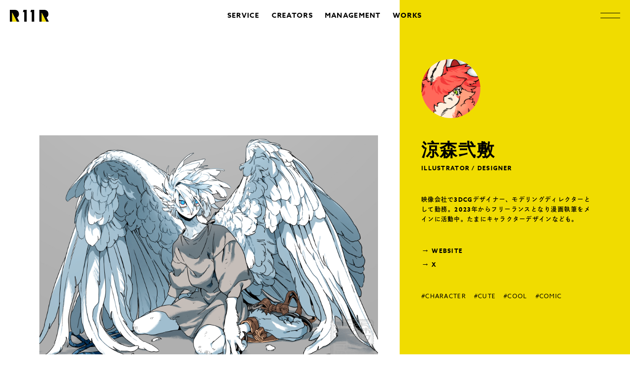

--- FILE ---
content_type: text/html; charset=UTF-8
request_url: https://r11r.jp/creator/15703/
body_size: 3132
content:
<!DOCTYPE html>
<html lang="ja" prefix="og: http://ogp.me/ns#">
<head>
  <meta charset="utf-8">
  <meta name="viewport" content="width=device-width,initial-scale=1.0,minimum-scale=1.0,maximum-scale=1.0">
  <title>涼森弐敷 |  株式会社R11R（アールイレブンアール）</title>
  <meta name="description" content="ブランディング、企画の立案から制作までをワンストップで。「世界でいちばん、クリエイターの才能を信じる」クリエイティブスタジオ・R11Rは、SNS総フォロワー数2,000万人に及ぶクリエイターと共に、世界の企業やブランドの課題を解決します。">
  <meta name="twitter:card" content="summary_large_image">
  <meta name="twitter:site" content="@r11r_official">
  <meta property="og:locale" content="ja_JP">
  <meta property="og:title" content="涼森弐敷 |  株式会社R11R（アールイレブンアール）">
  <meta property="og:description" content="ブランディング、企画の立案から制作までをワンストップで。「世界でいちばん、クリエイターの才能を信じる」クリエイティブスタジオ・R11Rは、SNS総フォロワー数2,000万人に及ぶクリエイターと共に、世界の企業やブランドの課題を解決します。">
  <meta property="og:type" content="website">
  <meta property="og:url" content="https://r11r.jp/creator/15703/">  <meta property="og:image" content="https://r11r.jp/wp-content/themes/r11r/images/ogp.png">
  <meta property="og:image:width" content="1200">
  <meta property="og:image:height" content="630">
  <meta property="og:site_name" content="涼森弐敷 |  株式会社R11R（アールイレブンアール）">
  <link rel="canonical" href="https://r11r.jp/creator/15703/">  <link rel="shortcut icon" href="https://r11r.jp/wp-content/themes/r11r/images/favicon.ico">
  <link href="https://r11r.jp/wp-content/themes/r11r/images/webclip.png" sizes="360x360" rel="apple-touch-icon">
  <link rel="stylesheet" href="https://r11r.jp/wp-content/themes/r11r/style.css?release=2025080503">
  <link rel="preconnect" href="https://fonts.gstatic.com">
  <script type="text/javascript">
    (function (d) {
      var config = {
            kitId: 'smw1bba',
            scriptTimeout: 3000,
            async: true
          },
          h=d.documentElement,t=setTimeout(function(){h.className=h.className.replace(/\bwf-loading\b/g,"")+" wf-inactive";},config.scriptTimeout),tk=d.createElement("script"),f=false,s=d.getElementsByTagName("script")[0],a;h.className+=" wf-loading";tk.src='https://use.typekit.net/'+config.kitId+'.js';tk.async=true;tk.onload=tk.onreadystatechange=function(){a=this.readyState;if(f||a&&a!="complete"&&a!="loaded")return;f=true;clearTimeout(t);try{Typekit.load(config)}catch(e){}};s.parentNode.insertBefore(tk,s)
    })(document);
  </script>
</head>
<body data-rsssl=1 class="">
    <header class="header u-animation is-ready js-animation-target">
    <h1 class="header__logo"><a href="/"><img src="https://r11r.jp/wp-content/themes/r11r/images/logo.svg" alt="R11R"></a></h1>
    <ul class="header__navigation">
      <li class="header__navigation-item"><a href="/service">SERVICE</a></li>
      <li class="header__navigation-item"><a href="/creator">CREATORS</a></li>
      <li class="header__navigation-item"><a href="/creator-management">MANAGEMENT</a></li>
      <li class="header__navigation-item"><a href="/works">WORKS</a></li>
    </ul>
    <button class="header__menu-button js-menu-button"></button>
    <div class="menu js-menu">
      <div class="menu__inner">
        <h2 class="menu__heading js-menu-animation-target"><img src="https://r11r.jp/wp-content/themes/r11r/images/logo-menu.svg" alt="R11R"></h2>
        <ul class="menu__navigations">
          <li class="menu__navigation-item js-menu-animation-target"><a href="/creator">CREATORS</a>
          </li>
          <li class="menu__navigation-item js-menu-animation-target"><a href="/creator-management">MANAGEMENT</a>
          </li>
          <li class="menu__navigation-item js-menu-animation-target"><a href="/works">WORKS</a>
          </li>
          <li class="menu__navigation-item js-menu-animation-target"><a href="/about">ABOUT</a>
          </li>
          <li class="menu__navigation-item js-menu-animation-target"><a href="/service">SERVICE</a>
          </li>
          <li class="menu__navigation-item js-menu-animation-target"><a href="/news">NEWS</a>
          </li>
          <li class="menu__navigation-item js-menu-animation-target"><a href="/contact">CONTACT</a>
          </li>
          <li class="menu__navigation-item js-menu-animation-target">
            <p class="menu__navigation-item-text js-menu-animation-target">
              <span class="u-sp-br">クリエイターと私たちの距離を</span>
              「グッと」縮めるメディア
            </p>
            <a href="/demitas">
              <img src="https://r11r.jp/wp-content/themes/r11r/images/logo-demitas-white.svg">
            </a>
          </li>
        </ul>
        <ul class="menu__external-navigations">
          <li class="menu__external-navigation-item js-menu-animation-target"><a href="https://x.com/r11r_official" target="_blank" rel="noopener noreferrer">X</a></li>
          <li class="menu__external-navigation-item js-menu-animation-target"><a href="https://www.youtube.com/channel/UC9uAFP8lZeU0i8ULYxMYfoA" target="_blank" rel="noopener noreferrer">YOUTUBE</a></li>
        </ul>
        <p class="menu__copyright js-menu-animation-target">&copy; 2021 R11R INC.</p>
      </div>
    </div>
  </header>

		    <div class="l-creator-detail is-ready js-animation-target">
    <div class="l-section">
      <div class="l-creator-detail-inner">
        <div class="creator-detail">
          <div class="creator-detail__profile">
            <div class="creator-detail__profile-detail">
              <img class="creator-detail__profile-icon u-slide-animation is-ready js-animation-target" src="https://r11r.jp/wp-content/uploads/Suzumori-Nishiki-涼森弐敷.png">
              <h1 class="creator-detail__profile-name u-slide-animation is-ready js-animation-target">涼森弐敷</h1>
              <p class="creator-detail__profile-title u-slide-animation is-ready js-animation-target">
                ILLUSTRATOR / DESIGNER              </p>
              <div class="creator-detail__profile-description u-slide-animation is-ready js-animation-target">
                <p>映像会社で3DCGデザイナー、モデリングディレクターとして勤務。2023年からフリーランスとなり漫画執筆をメインに活動中。たまにキャラクターデザインなども。</p>
              </div>
                            <ul class="creator-detail__sns-list">
                                  <li class="creator-detail__sns u-slide-animation is-ready js-animation-target"><a href="https://www.suzumori-ordo.com" target="_blank" rel="noopener noreferrer">WEBSITE</a></li>
                                                  <li class="creator-detail__sns u-slide-animation is-ready js-animation-target"><a href="https://x.com/suzumori_521" target="_blank" rel="noopener noreferrer">X</a></li>
                                                                              </ul>
                                          <ul class="creator-detail__attributes u-slide-animation is-ready js-animation-target">
                                <li class="creator-detail__attribute"><a href="https://r11r.jp/creator/?tags[]=CHARACTER">#CHARACTER</a></li>
                                <li class="creator-detail__attribute"><a href="https://r11r.jp/creator/?tags[]=CUTE">#CUTE</a></li>
                                <li class="creator-detail__attribute"><a href="https://r11r.jp/creator/?tags[]=COOL">#COOL</a></li>
                                <li class="creator-detail__attribute"><a href="https://r11r.jp/creator/?tags[]=COMIC">#COMIC</a></li>
                              </ul>
                          </div>
                        <div class="creator-detail__main-visual u-animation is-ready js-animation-target"><img class="js-lazyload" src="https://r11r.jp/wp-content/themes/r11r/images/placeholder.png" data-src="https://r11r.jp/wp-content/uploads/Suzumori-Nishiki_1-涼森弐敷.png" width="1800" height="1244"></div>
          </div>
          <ul class="creator-detail__thumbnails">
                                        <li class="creator-detail__thumbnail u-animation is-ready js-animation-target"><img class="js-lazyload" src="https://r11r.jp/wp-content/themes/r11r/images/placeholder.png" data-src="https://r11r.jp/wp-content/uploads/Suzumori-Nishiki_2-涼森弐敷.png" width="1500" height="1936"></li>
                                                      <li class="creator-detail__thumbnail u-animation is-ready js-animation-target"><img class="js-lazyload" src="https://r11r.jp/wp-content/themes/r11r/images/placeholder.png" data-src="https://r11r.jp/wp-content/uploads/Suzumori-Nishiki_3-涼森弐敷-scaled.png" width="2001" height="2560"></li>
                                                      <li class="creator-detail__thumbnail u-animation is-ready js-animation-target"><img class="js-lazyload" src="https://r11r.jp/wp-content/themes/r11r/images/placeholder.png" data-src="https://r11r.jp/wp-content/uploads/Suzumori-Nishiki_4-涼森弐敷.png" width="1500" height="1109"></li>
                                                      <li class="creator-detail__thumbnail u-animation is-ready js-animation-target"><img class="js-lazyload" src="https://r11r.jp/wp-content/themes/r11r/images/placeholder.png" data-src="https://r11r.jp/wp-content/uploads/Suzumori-Nishiki_5-涼森弐敷.png" width="1500" height="1716"></li>
                                                      <li class="creator-detail__thumbnail u-animation is-ready js-animation-target"><img class="js-lazyload" src="https://r11r.jp/wp-content/themes/r11r/images/placeholder.png" data-src="https://r11r.jp/wp-content/uploads/Suzumori-Nishiki_6-涼森弐敷.png" width="1800" height="1275"></li>
                                                      <li class="creator-detail__thumbnail u-animation is-ready js-animation-target"><img class="js-lazyload" src="https://r11r.jp/wp-content/themes/r11r/images/placeholder.png" data-src="https://r11r.jp/wp-content/uploads/Suzumori-Nishiki_7-涼森弐敷.png" width="1500" height="2165"></li>
                                                      <li class="creator-detail__thumbnail u-animation is-ready js-animation-target"><img class="js-lazyload" src="https://r11r.jp/wp-content/themes/r11r/images/placeholder.png" data-src="https://r11r.jp/wp-content/uploads/Suzumori-Nishiki_8-涼森弐敷.png" width="1500" height="2320"></li>
                                    </ul>
        </div>
                <div class="l-section">
          <div class="l-pager l-pager--next-contents">
                        <ul class="pager pager--work u-animation is-ready js-animation-target">
              <li class="pager__prev"><a href="https://r11r.jp/creator/15682/" rel="prev">PREV</a></li>              <li class="pager__home"><a href="https://r11r.jp/creator/">BACK TO CREATORS</a></li>
              <li class="pager__next"><a href="https://r11r.jp/creator/15724/" rel="next">NEXT</a></li>            </ul>
          </div>
        </div>
              </div>
    </div>
  </div>
  <div class="l-related-creators">
    <div class="l-section">
      <div class="related-creators">
        <h2 class="related-creators__heading u-animation is-ready js-animation-target">RELATED</h2>
                        <div class="l-creator">
      <a class="creator u-animation is-ready js-animation-target" href="https://r11r.jp/creator/3659/" id="post-3659">
        <div class="creator__summary">
          <div class="creator__name">shiohida</div>
          <p class="creator__attributes">ILLUSTRATOR</p>
        </div>
                <div class="creator__thumbnails">
                            <div class="c-thumbnail c-thumbnail--horizontal"><img class="js-lazyload" src="https://r11r.jp/wp-content/themes/r11r/images/placeholder.png" data-src="https://r11r.jp/wp-content/uploads/2020/08/happi-1024x687.jpg"></div>
                                    <div class="c-thumbnail c-thumbnail--horizontal"><img class="js-lazyload" src="https://r11r.jp/wp-content/themes/r11r/images/placeholder.png" data-src="https://r11r.jp/wp-content/uploads/2020/08/drink-1024x687.jpg"></div>
                                    <div class="c-thumbnail c-thumbnail--horizontal"><img class="js-lazyload" src="https://r11r.jp/wp-content/themes/r11r/images/placeholder.png" data-src="https://r11r.jp/wp-content/uploads/2020/08/mask_tiger_16_9-1024x576.jpg"></div>
                </div>
      </a>
    </div>
          <div class="l-creator">
      <a class="creator u-animation is-ready js-animation-target" href="https://r11r.jp/creator/14514/" id="post-14514">
        <div class="creator__summary">
          <div class="creator__name">３℃</div>
          <p class="creator__attributes">ILLUSTRATOR</p>
        </div>
                <div class="creator__thumbnails">
                            <div class="c-thumbnail c-thumbnail--vertical"><img class="js-lazyload" src="https://r11r.jp/wp-content/themes/r11r/images/placeholder.png" data-src="https://r11r.jp/wp-content/uploads/さくらんぼ-min-外山舞-659x1024.png"></div>
                                    <div class="c-thumbnail c-thumbnail--vertical"><img class="js-lazyload" src="https://r11r.jp/wp-content/themes/r11r/images/placeholder.png" data-src="https://r11r.jp/wp-content/uploads/アヒル-min-外山舞-849x1024.png"></div>
                                    <div class="c-thumbnail c-thumbnail--vertical"><img class="js-lazyload" src="https://r11r.jp/wp-content/themes/r11r/images/placeholder.png" data-src="https://r11r.jp/wp-content/uploads/白鳥-min-外山舞-481x1024.png"></div>
                </div>
      </a>
    </div>
          <div class="l-creator">
      <a class="creator u-animation is-ready js-animation-target" href="https://r11r.jp/creator/14075/" id="post-14075">
        <div class="creator__summary">
          <div class="creator__name">青猫/AONEKO</div>
          <p class="creator__attributes">DESIGNER</p>
        </div>
                <div class="creator__thumbnails">
                            <div class="c-thumbnail "><img class="js-lazyload" src="https://r11r.jp/wp-content/themes/r11r/images/placeholder.png" data-src="https://r11r.jp/wp-content/uploads/Aoneko_1-青猫-1024x1024.jpg"></div>
                                    <div class="c-thumbnail c-thumbnail--vertical"><img class="js-lazyload" src="https://r11r.jp/wp-content/themes/r11r/images/placeholder.png" data-src="https://r11r.jp/wp-content/uploads/Aoneko_2-青猫-995x1024.jpg"></div>
                                    <div class="c-thumbnail c-thumbnail--horizontal"><img class="js-lazyload" src="https://r11r.jp/wp-content/themes/r11r/images/placeholder.png" data-src="https://r11r.jp/wp-content/uploads/Aoneko_3-青猫-1024x683.png"></div>
                </div>
      </a>
    </div>
                </div>
    </div>
  </div>

  <footer class="footer">
    <ul class="footer__navigation">
      <li class="footer__navigation-item"><a href="/">TOP</a></li>
      <li class="footer__navigation-item"><a href="/creator">CREATORS</a></li>
      <li class="footer__navigation-item"><a href="/management">CREATOR MANAGEMENT</a></li>
      <li class="footer__navigation-item"><a href="/works">WORKS</a></li>
      <li class="footer__navigation-item"><a href="/about">ABOUT</a></li>
      <li class="footer__navigation-item"><a href="/service">SERVICE</a></li>
      <li class="footer__navigation-item"><a href="/news">NEWS</a></li>
      <li class="footer__navigation-item"><a href="/contact">CONTACT</a></li>
      <li class="footer__navigation-item">
        <a href="https://r11r.jp/demitas/" target="_blank">
          <img class="js-lazyload" src="https://r11r.jp/wp-content/themes/r11r/images/placeholder.png" data-src="https://r11r.jp/wp-content/themes/r11r/images/logo-demitas.svg">
        </a>
      </li>
    </ul>
    <div class="footer__sub-navigation">
      <div class="footer__sub-navigation-inner">
        <ul class="footer__external-links">
          <li class="footer__external-link-item"><a href="https://x.com/r11r_official" target="_blank" rel="noopener noreferrer">X</a></li>
          <li class="footer__external-link-item"><a href="https://www.youtube.com/channel/UC9uAFP8lZeU0i8ULYxMYfoA" target="_blank" rel="noopener noreferrer">YOUTUBE</a></li>
        </ul>
        <p class="footer__copyright"><a href="/">&copy; 2021 R11R Inc.</a></p>
      </div>
    </div>
  </footer>
      <script src="https://r11r.jp/wp-content/themes/r11r/js/bottom.bundle.js?release=20211114"></script>
  </body>
</html>


--- FILE ---
content_type: text/css
request_url: https://r11r.jp/wp-content/themes/r11r/style.css?release=2025080503
body_size: 12544
content:
/*
Theme Name: r11r
Theme URI: https://r11r.jp/
Description: R11Rのテーマです。
Version: 2.0.0
Author: inureo
Author URI: https://github.com/inureo
*/
html,body,div,span,applet,object,iframe,h1,h2,h3,h4,h5,h6,p,blockquote,pre,a,abbr,acronym,address,big,cite,code,del,dfn,em,img,ins,kbd,q,s,samp,small,strike,strong,sub,sup,tt,var,b,u,i,center,dl,dt,dd,ol,ul,li,fieldset,form,label,legend,table,caption,tbody,tfoot,thead,tr,th,td,article,aside,canvas,details,embed,figure,figcaption,footer,header,hgroup,menu,nav,output,ruby,section,summary,time,mark,audio,video{margin:0;padding:0;border:0;font:inherit;font-size:100%;vertical-align:baseline}*,::before,::after{background-repeat:no-repeat;box-sizing:inherit}::before,::after{text-decoration:inherit;vertical-align:inherit}html{line-height:1;box-sizing:border-box}ol,ul{list-style-type:none}table{word-break:break-all;word-wrap:break-word;overflow-wrap:break-word;width:100%;border-collapse:collapse;border-spacing:0;table-layout:fixed}caption,th,td{text-align:left;font-weight:normal;vertical-align:middle}q,blockquote{quotes:none}q::before,q::after{content:"";content:none}blockquote::before,blockquote::after{content:"";content:none}a img{border:none}img{vertical-align:bottom}article,aside,details,figcaption,figure,footer,header,hgroup,main,menu,nav,section,summary{display:block}button,textarea,select,input{margin:0;padding:0;font-family:inherit;font-size:inherit;border-style:none;border-radius:0;background-color:transparent;color:inherit}button,label{cursor:pointer}textarea{overflow:auto;resize:none}select{appearance:none}select::-ms-expand{display:none}option:disabled{color:#ddd}input::placeholder,textarea::placeholder{color:#999;opacity:1}input::-ms-clear,textarea::-ms-clear{display:none}input::-ms-reveal,textarea::-ms-reveal{display:none}input::-webkit-credentials-auto-fill-button,textarea::-webkit-credentials-auto-fill-button{background-color:transparent}input:disabled{-webkit-text-fill-color:#666}@font-face{font-family:YuGothic;src:local("Yu Gothic Medium");font-weight:100}@font-face{font-family:YuGothic;src:local("Yu Gothic Medium");font-weight:200}@font-face{font-family:YuGothic;src:local("Yu Gothic Medium");font-weight:300}@font-face{font-family:YuGothic;src:local("Yu Gothic Medium");font-weight:400}@font-face{font-family:YuGothic;src:local("Yu Gothic Bold");font-weight:bold}body{font-family:azo-sans-web,dnp-shuei-gothic-gin-std,-apple-system,BlinkMacSystemFont,YuGothic,"ヒラギノ角ゴ ProN W3",Hiragino Kaku Gothic ProN,Arial,"メイリオ",Meiryo,"ＭＳ Ｐゴシック","MS PGothic",sans-serif;font-weight:600;font-style:normal;letter-spacing:.08em;text-align:justify;color:#000}@media all and (-ms-high-contrast: none){*::-ms-backdrop,body{font-family:-apple-system,BlinkMacSystemFont,"ヒラギノ角ゴ ProN W3",Hiragino Kaku Gothic ProN,Arial,"メイリオ",Meiryo,"ＭＳ Ｐゴシック","MS PGothic",sans-serif}}a{color:#000;text-decoration:none}.l-company{margin:160px 0}@media screen and (max-width: 599px){.l-company{margin-top:120px;margin-bottom:120px}}.l-creator{margin-top:0}.l-creator+.l-creator{margin-top:80px}@media screen and (max-width: 599px){.l-creator+.l-creator{margin-top:44px}}.l-creator-background{margin-bottom:-160px;padding-bottom:140px;background-color:#f0dc00}@media screen and (max-width: 599px){.l-creator-background{margin-bottom:-120px;padding-bottom:100px}}.l-creator-detail{position:relative;padding-top:120px}.l-creator-detail:after{display:block;content:"";z-index:-10;position:absolute;top:0;left:50%;right:0;bottom:0;background-color:#f0dc00;transition:.35s ease-out}@media screen and (max-width: 1000px){.l-creator-detail:after{left:75%}}.l-creator-detail.is-ready:after{left:100%}.l-creator-detail-inner{position:relative}.l-creator-detail-inner:before{display:block;content:"";z-index:-1;position:absolute;top:-120px;left:0;bottom:0;width:1261.3333333333px;background-color:#fff}@media screen and (max-width: 1980px){.l-creator-detail-inner:before{width:calc((100vw - 160px - 88px)/3*2 + 44px)}}.l-creator-list{display:flex;flex-wrap:wrap;justify-content:space-between}.l-creator-list>.creator-list{width:calc((100% - 44px)/2)}@media screen and (max-width: 1980px){.l-creator-list>.creator-list{width:calc((100vw - 160px - 44px)/2)}}@media screen and (max-width: 1000px){.l-creator-list>.creator-list{width:calc((100% - 24px)/2)}}@media screen and (max-width: 599px){.l-creator-list>.creator-list{width:100%}}.l-creator-management{position:relative}.l-creator-summary{margin-bottom:120px}@media screen and (max-width: 1000px){.l-creator-summary{margin-top:200px}}@media screen and (max-width: 599px){.l-creator-summary{margin-top:154px}}.l-creator-summary-list+.l-creator-summary-list{margin-top:40px}.l-creator-summary-list-wrapper{margin-bottom:60px}.l-creator-summary-more-link{margin:0 80px}@media screen and (max-width: 599px){.l-creator-summary-more-link{margin-left:24px;margin-right:24px}}.l-field+.l-field{margin-top:60px}.l-form{width:732px}@media screen and (max-width: 1000px){.l-form{width:auto}}.l-heading-with-contact{display:flex;justify-content:space-between;align-items:center}.l-heading-with-link{position:relative}.l-heading-with-link .c-more-link{position:absolute;top:-6px;right:0}.l-heading-with-link .c-more-link:hover{right:-16px}@media screen and (max-width: 599px){.l-heading-with-link .c-more-link{display:none}}.l-heading-with-search-controller{position:relative}@media screen and (max-width: 1000px){.l-heading-with-search-controller{position:unset}}.l-heading-with-search-controller .search-controller{z-index:100;position:absolute;top:50%;right:0;transform:translateY(-50%)}@media screen and (max-width: 1000px){.l-heading-with-search-controller .search-controller{position:unset;top:unset;right:unset;transform:none}}.l-message{margin:100px 0 160px}@media screen and (max-width: 1000px){.l-message{margin-top:66px;margin-bottom:120px}}.l-news-detail{width:732px;margin:160px auto 0}@media screen and (max-width: 1000px){.l-news-detail{width:auto}}@media screen and (max-width: 599px){.l-news-detail{margin-top:120px}}.l-page-heading{padding:160px 0 120px}.l-page-heading--with-sub-heading{padding-bottom:90px}@media screen and (max-width: 599px){.l-page-heading{padding-top:120px;padding-bottom:80px}}@media screen and (max-width: 1000px){.l-page-heading--creator{position:relative;padding-bottom:88px}}.l-pager{width:732px;margin:0 auto;padding:140px 0}@media screen and (max-width: 1000px){.l-pager{width:auto;padding-top:120px;padding-bottom:0}}.l-pager--creators{padding-bottom:0}@media screen and (max-width: 1000px){.l-pager--next-contents{padding-bottom:120px !important}}.l-page-not-found{margin:160px auto 0}.l-privacy-policy{width:732px}@media screen and (max-width: 1000px){.l-privacy-policy{width:auto}}.l-privacy-policy-field{margin-top:80px}.l-related-creators{margin-bottom:-160px;padding-bottom:160px;background-color:#f0dc00}.l-representative-message{padding:160px 0;background-color:#f0dc00}@media screen and (max-width: 599px){.l-representative-message{padding-top:120px;padding-bottom:120px}}.l-search-controller{position:relative;margin-top:44px}.l-section{width:calc(100vw - 160px);max-width:1820px;margin:0 auto}@media screen and (max-width: 1000px){.l-section{width:calc(100% - 88px);max-width:none}}@media screen and (max-width: 599px){.l-section{width:calc(100% - 48px)}}.l-section--no-limit-width{max-width:none}.l-section--service-summary{max-width:820px}.l-service{margin-top:0}.l-service+.l-service{margin-top:120px}@media screen and (max-width: 1000px){.l-service+.l-service{margin-top:80px}}:root{--card-list-background-duration: 5s;--card-list-background-width: 480px;--card-list-background-height: 320px;--card-list-count: 11}@media screen and (max-width: 599px){:root{--card-list-background-width: 240px;--card-list-background-height: 160px}}@keyframes originalBackgroundLoop{0%{background-position:left top}100%{background-position:left calc(var(--card-list-background-width)*var(--card-list-count)*-1) top}}.l-service-summary{margin:160px 0 200px;padding-top:var(--card-list-background-height);background-image:url(./images/service-scroll.jpg);background-size:calc(var(--card-list-background-width)*var(--card-list-count)) var(--card-list-background-height);background-repeat:repeat-x;background-position:left top;animation:originalBackgroundLoop calc(var(--card-list-background-duration)*var(--card-list-count)) linear infinite}@media screen and (max-width: 599px){.l-service-summary{margin-top:120px;margin-bottom:120px}}.l-team{margin:160px 0 123px}@media screen and (max-width: 599px){.l-team{margin-top:120px;margin-bottom:120px}}.l-work{width:577.3333333333px;margin-right:44px}.l-work:nth-child(n+4){margin-top:80px}.l-work:nth-child(3n){margin-right:0}.l-work:last-child{margin-right:auto}@media screen and (max-width: 1980px){.l-work{width:calc((100vw - 160px - 88px)/3)}}@media screen and (max-width: 1000px){.l-work{width:calc(50% - 24px);margin-right:0}.l-work:nth-child(n+4){margin-top:0}.l-work:nth-child(3n){margin-right:0}.l-work:nth-child(n+3){margin-top:96px}}@media screen and (max-width: 599px){.l-work{width:100%}.l-work:nth-child(n+2){margin-top:44px}}.l-work-detail{width:732px;margin:160px auto 0}@media screen and (max-width: 1000px){.l-work-detail{width:auto}}@media screen and (max-width: 599px){.l-work-detail{margin-top:120px}}.l-works{display:flex;justify-content:space-between;flex-wrap:wrap}.l-works-summary{margin-bottom:160px}@media screen and (max-width: 1000px){.l-works-summary{margin-bottom:120px}}.l-works-summary-list{margin-top:80px}@media screen and (max-width: 599px){.l-works-summary-list{margin-top:44px;position:relative;padding-bottom:104px}}.c-button{font-family:azo-sans-web,-apple-system,BlinkMacSystemFont,YuGothic,"ヒラギノ角ゴ ProN W3",Hiragino Kaku Gothic ProN,Arial,"メイリオ",Meiryo,"ＭＳ Ｐゴシック","MS PGothic",sans-serif;font-weight:700;font-style:normal;position:relative;display:block;box-sizing:border-box;width:100%;line-height:60px;font-size:18px;text-align:center;letter-spacing:.08em;transition:letter-spacing .4s cubic-bezier(0.19, 1, 0.22, 1),.3s cubic-bezier(0.19, 1, 0.22, 1)}.c-button.is-ready{transform:translateY(15px);opacity:0}.c-button.is-ready:before{transform:translateY(15px);opacity:0}.c-button:before{display:block;content:"";position:absolute;top:0;left:0;right:0;bottom:0;border:2px solid #f0dc00;transform:none;opacity:1;transition:border-width .12s ease-in-out,.3s cubic-bezier(0.19, 1, 0.22, 1)}.c-button:hover{letter-spacing:.24em}.c-button:hover:before{border-width:4px}.c-check{display:inline-block;margin-right:24px}.c-check:last-child{margin-right:0}.c-check__label{position:relative;padding-left:24px;font-size:12px;line-height:20px}.c-check__label::before,.c-check__label::after{position:absolute;content:"";z-index:0}.c-check__label::before{top:0;left:0;width:16px;height:16px;background-color:#fff;border:1px solid #000}.c-check__box{position:absolute;opacity:0}.c-check__box:checked+.c-check__label::after{top:1px;left:1px;width:14px;height:14px;background-color:#f0dc00}.c-check__box.is-disabled+.c-check__label::before{background-color:#fff}.c-check__box:disabled+.c-check__label::after{display:none}.c-check__box:focus+.c-check__label::before,.c-check__box:active+.c-check__label::before{box-shadow:none}.c-check__box:active:disabled+.c-check__label::before{box-shadow:none}.c-contact-link{font-family:azo-sans-web,dnp-shuei-gothic-gin-std,-apple-system,BlinkMacSystemFont,YuGothic,"ヒラギノ角ゴ ProN W3",Hiragino Kaku Gothic ProN,Arial,"メイリオ",Meiryo,"ＭＳ Ｐゴシック","MS PGothic",sans-serif;font-weight:600;font-style:normal;display:inline-block;position:relative;font-size:12px;line-height:20px;padding:0 48px 8px 0;border-bottom:1px solid #000}.c-contact-link:after{font-family:azo-sans-web,-apple-system,BlinkMacSystemFont,YuGothic,"ヒラギノ角ゴ ProN W3",Hiragino Kaku Gothic ProN,Arial,"メイリオ",Meiryo,"ＭＳ Ｐゴシック","MS PGothic",sans-serif;font-weight:400;font-style:normal;display:block;content:"→";position:absolute;top:calc(50% - 4px);right:8px;font-size:12px;line-height:20px;transform:translateY(-50%)}.c-heading{font-family:azo-sans-web,-apple-system,BlinkMacSystemFont,YuGothic,"ヒラギノ角ゴ ProN W3",Hiragino Kaku Gothic ProN,Arial,"メイリオ",Meiryo,"ＭＳ Ｐゴシック","MS PGothic",sans-serif;font-weight:700;font-style:normal;font-size:80px;line-height:80px}@media screen and (max-width: 1000px){.c-heading{font-size:48px;line-height:56px}}@media screen and (max-width: 599px){.c-heading{font-size:24px;line-height:40px}}.c-heading--with-sub-heading{font-size:48px;line-height:56px}@media screen and (max-width: 599px){.c-heading--with-sub-heading{font-size:24px;line-height:40px}}.c-heading--with-sub-heading>span{font-family:azo-sans-web,dnp-shuei-gothic-gin-std,-apple-system,BlinkMacSystemFont,YuGothic,"ヒラギノ角ゴ ProN W3",Hiragino Kaku Gothic ProN,Arial,"メイリオ",Meiryo,"ＭＳ Ｐゴシック","MS PGothic",sans-serif;font-weight:600;font-style:normal;display:block;margin-top:16px;font-size:20px;line-height:36px}@media screen and (max-width: 599px){.c-heading--with-sub-heading>span{font-size:18px;line-height:28px}}.c-heading--lv2{font-size:48px;line-height:56px}@media screen and (max-width: 599px){.c-heading--lv2{font-size:24px;line-height:40px}}.c-heading--lv3{font-size:36px;line-height:48px}@media screen and (max-width: 599px){.c-heading--lv3{font-size:24px;line-height:40px}}.c-input{display:block;width:100%;height:46px;min-width:0;padding-right:15px;padding-left:15px;font-size:14px;line-height:46px;border:1px solid #000;background-color:#fff;outline:none}.c-list{font-size:14px;line-height:24px}.c-list__item:before{content:"・"}.c-more-link{font-family:azo-sans-web,-apple-system,BlinkMacSystemFont,YuGothic,"ヒラギノ角ゴ ProN W3",Hiragino Kaku Gothic ProN,Arial,"メイリオ",Meiryo,"ＭＳ Ｐゴシック","MS PGothic",sans-serif;font-weight:700;font-style:normal;display:inline-block;position:relative;padding-right:94px;height:60px;line-height:60px;font-size:16px;transition:.3s cubic-bezier(0.19, 1, 0.22, 1)}.c-more-link:before{position:absolute;right:0;top:0;bottom:0;display:block;content:"";width:60px;height:60px;border:2px solid #f1dc37;border-radius:50%;transition:.3s cubic-bezier(0.19, 1, 0.22, 1)}.c-more-link:after{position:absolute;top:calc(50% - 8px);right:30px;display:block;content:"";width:40px;height:8px;border-bottom:1px solid #000;background-image:url(./images/bg-arrow.svg);background-repeat:no-repeat;background-position:bottom right;background-size:8px 8px;transition:.3s cubic-bezier(0.19, 1, 0.22, 1)}.c-more-link:hover{padding-right:110px}.c-more-link:hover:before{border-width:16px}.c-more-link:hover:after{width:56px}.c-more-link--white-circle:before{border:2px solid #fff}.c-paragraph{font-family:azo-sans-web,dnp-shuei-gothic-gin-std,-apple-system,BlinkMacSystemFont,YuGothic,"ヒラギノ角ゴ ProN W3",Hiragino Kaku Gothic ProN,Arial,"メイリオ",Meiryo,"ＭＳ Ｐゴシック","MS PGothic",sans-serif;font-weight:600;font-style:normal;font-size:14px;line-height:24px}.c-paragraph.is-hidden{display:none}.c-paragraph__annotated{color:#df5f5d}.c-paragraph--empty{padding-top:24px;padding-bottom:24px}.c-paragraph--error{color:#df5f5d}.c-radio{display:inline-block;margin-right:24px}.c-radio:last-child{margin-right:0}.c-radio__label{position:relative;padding-left:24px;font-size:12px;line-height:20px}.c-radio__label::before,.c-radio__label::after{position:absolute;top:50%;content:"";transform:translateY(-50%)}.c-radio__label::before{left:0;width:16px;height:16px;background-color:#f9f9f9;border-radius:8px;border:1px solid #000}.c-radio__button{position:absolute;opacity:0}.c-radio__button:checked+.c-radio__label::after{left:1px;width:14px;height:14px;background-color:#f0dc00;border-radius:7px}.c-radio__button:focus+.c-radio__label::before{box-shadow:none}.c-select{position:relative;display:block}.c-select__box{-webkit-appearance:none;-moz-appearance:none;appearance:none;width:100%;height:46px;padding:0 31px 0 15px;font-size:14px;line-height:46px;border:1px solid #000;background-color:#fff;background-image:url(./images/icon-selectbox.svg);background-position:calc(100% - 16px) 50%;background-size:8px 6px;outline:none}.c-textarea{height:281px;display:block;width:100%;padding:15px;font-size:14px;line-height:24px;border:1px solid #000;background-color:#fff;outline:none}.c-thumbnail{position:relative;overflow:hidden;width:100%;padding-bottom:100%;height:0;background-color:#f9f9f9;background-repeat:no-repeat;background-position:center center;background-image:url(./images/loader.gif);background-size:76px 20px}@media screen and (max-width: 599px){.c-thumbnail{background-size:38px 10px}}.c-thumbnail>img{position:absolute;top:50%;left:50%;width:100%;height:100%;transform:translate(-50%, -50%) scale(1, 1);transition:.3s cubic-bezier(0.16, 1, 0.3, 1);opacity:0}.c-thumbnail>img.is-loaded{opacity:1}.c-thumbnail>img:hover{transform:translate(-50%, -50%) scale(1.05, 1.05)}.c-thumbnail.is-ready>img{transform:translate(-50%, -50%) scale(1.05, 1.05)}.c-thumbnail--vertical>img{width:100%;height:auto}.c-thumbnail--horizontal>img{width:auto;height:100%}.about{padding:0 0 160px}.about:before{display:block;content:"";height:20px;margin-bottom:80px;background-color:#f0dc00;transition-duration:.3s;transition-timing-function:cubic-bezier(0.19, 1, 0.22, 1);transform:none;opacity:1}.about.is-ready:before{transform:translateY(15px);opacity:0}@media screen and (max-width: 599px){.about{padding-bottom:120px}}.about__heading{font-family:azo-sans-web,-apple-system,BlinkMacSystemFont,YuGothic,"ヒラギノ角ゴ ProN W3",Hiragino Kaku Gothic ProN,Arial,"メイリオ",Meiryo,"ＭＳ Ｐゴシック","MS PGothic",sans-serif;font-weight:700;font-style:normal;margin-bottom:33px;font-size:24px;line-height:40px}@media screen and (max-width: 599px){.about__heading{margin-bottom:24px;font-size:16px;line-height:28px}}.about .c-heading{font-family:azo-sans-web,dnp-shuei-gothic-gin-std,-apple-system,BlinkMacSystemFont,YuGothic,"ヒラギノ角ゴ ProN W3",Hiragino Kaku Gothic ProN,Arial,"メイリオ",Meiryo,"ＭＳ Ｐゴシック","MS PGothic",sans-serif;font-weight:600;font-style:normal;margin-bottom:67px}@media screen and (max-width: 599px){.about .c-heading{margin-bottom:44px}}.about__description{font-family:azo-sans-web,dnp-shuei-gothic-gin-std,-apple-system,BlinkMacSystemFont,YuGothic,"ヒラギノ角ゴ ProN W3",Hiragino Kaku Gothic ProN,Arial,"メイリオ",Meiryo,"ＭＳ Ｐゴシック","MS PGothic",sans-serif;font-weight:600;font-style:normal;word-break:break-all;word-wrap:break-word;overflow-wrap:break-word;font-size:18px;line-height:32px}.about__description>p+p{margin-top:16px}@media screen and (max-width: 599px){.about__description{font-size:14px;line-height:24px}}.about__definition-list>dt{font-family:azo-sans-web,-apple-system,BlinkMacSystemFont,YuGothic,"ヒラギノ角ゴ ProN W3",Hiragino Kaku Gothic ProN,Arial,"メイリオ",Meiryo,"ＭＳ Ｐゴシック","MS PGothic",sans-serif;font-weight:700;font-style:normal;font-size:36px;line-height:48px;margin-bottom:16px}@media screen and (max-width: 599px){.about__definition-list>dt{font-size:24px;line-height:40px}}@media screen and (max-width: 599px){.about__definition-list>dt{margin-bottom:8px}}.about__definition-list>dd{margin-bottom:72px}.about__definition-list>dd:last-child{margin-bottom:0}@media screen and (max-width: 599px){.about__definition-list>dd{margin-bottom:44px}}.company .c-heading{margin-bottom:80px}.company__information>dt{font-family:azo-sans-web,-apple-system,BlinkMacSystemFont,YuGothic,"ヒラギノ角ゴ ProN W3",Hiragino Kaku Gothic ProN,Arial,"メイリオ",Meiryo,"ＭＳ Ｐゴシック","MS PGothic",sans-serif;font-weight:700;font-style:normal;position:relative;padding-left:36px;font-size:18px;line-height:32px}.company__information>dt:before{display:block;content:"";position:absolute;top:50%;left:0;width:20px;height:2px;background-color:#f0dc00;transform:translateY(-50%)}.company__information>dd{font-family:azo-sans-web,-apple-system,BlinkMacSystemFont,YuGothic,"ヒラギノ角ゴ ProN W3",Hiragino Kaku Gothic ProN,Arial,"メイリオ",Meiryo,"ＭＳ Ｐゴシック","MS PGothic",sans-serif;font-weight:700;font-style:normal;padding-left:36px;margin-bottom:44px;font-size:24px;line-height:40px}.company__information>dd:last-child{margin-bottom:0}@media screen and (max-width: 599px){.company__information>dd{letter-spacing:0}}.contact .screen-reader-response{display:none}.contact .wpcf7-response-output{font-family:azo-sans-web,dnp-shuei-gothic-gin-std,-apple-system,BlinkMacSystemFont,YuGothic,"ヒラギノ角ゴ ProN W3",Hiragino Kaku Gothic ProN,Arial,"メイリオ",Meiryo,"ＭＳ Ｐゴシック","MS PGothic",sans-serif;font-weight:600;font-style:normal;font-size:14px;line-height:24px;margin-bottom:80px;color:#df5f5d}.contact .wpcf7-response-output:empty{margin-bottom:0}@media screen and (max-width: 599px){.contact .wpcf7-response-output{margin-bottom:72px}}.contact .sent .wpcf7-response-output{color:#000}.contact .contact__notice{font-family:azo-sans-web,dnp-shuei-gothic-gin-std,-apple-system,BlinkMacSystemFont,YuGothic,"ヒラギノ角ゴ ProN W3",Hiragino Kaku Gothic ProN,Arial,"メイリオ",Meiryo,"ＭＳ Ｐゴシック","MS PGothic",sans-serif;font-weight:600;font-style:normal;font-size:14px;line-height:24px;margin-bottom:80px}@media screen and (max-width: 599px){.contact .contact__notice{margin-bottom:72px}}.contact .c-check__label{font-size:14px;line-height:24px}.contact .c-check__label>a{text-decoration:underline}.contact .c-button{margin-top:80px}.contact__privacy-policy .wpcf7-form-control-wrap label input{display:none}.contact__privacy-policy .wpcf7-form-control-wrap label span.wpcf7-list-item-label{display:block;position:relative;padding-left:40px;font-size:14px;line-height:24px}.contact__privacy-policy .wpcf7-form-control-wrap label span.wpcf7-list-item-label>a{text-decoration:underline}.contact__privacy-policy .wpcf7-form-control-wrap label span.wpcf7-list-item-label::before,.contact__privacy-policy .wpcf7-form-control-wrap label span.wpcf7-list-item-label::after{position:absolute;content:"";z-index:0}.contact__privacy-policy .wpcf7-form-control-wrap label span.wpcf7-list-item-label::before{top:0;left:0;width:24px;height:24px;background-color:#fff;border:1px solid #000}.contact__privacy-policy .wpcf7-form-control-wrap label input:checked+span.wpcf7-list-item-label::after{top:1px;left:1px;width:22px;height:22px;background-color:#f0dc00}.creator{display:block;position:relative}.creator:before{z-index:100;display:block;content:"";position:absolute;bottom:0;left:0;width:0;height:2px;background-color:#000;transition:.3s cubic-bezier(0.16, 1, 0.3, 1)}@media screen and (max-width: 599px){.creator:before{top:50%}}.creator:hover:before{width:606.6666666667px}@media screen and (max-width: 1980px){.creator:hover:before{width:calc((100vw - 160px)/3)}}@media screen and (max-width: 1000px){.creator:hover:before{width:calc(50% - 24px)}}@media screen and (max-width: 599px){.creator:hover:before{top:50%;width:50%}}.creator__summary{z-index:10;position:absolute;bottom:0;left:0;width:606.6666666667px;padding:16px;background-color:#fff;border-bottom:0 solid #000}@media screen and (max-width: 1980px){.creator__summary{width:calc((100vw - 160px)/3)}}@media screen and (max-width: 1000px){.creator__summary{width:calc(50% - 24px)}}@media screen and (max-width: 599px){.creator__summary{top:50%;width:50%}}.creator__name{font-family:azo-sans-web,-apple-system,BlinkMacSystemFont,YuGothic,"ヒラギノ角ゴ ProN W3",Hiragino Kaku Gothic ProN,Arial,"メイリオ",Meiryo,"ＭＳ Ｐゴシック","MS PGothic",sans-serif;font-weight:700;font-style:normal;text-overflow:ellipsis;overflow:hidden;white-space:nowrap;font-size:18px;line-height:23px;margin-bottom:8px}@media screen and (max-width: 599px){.creator__name{display:-webkit-box;-webkit-line-clamp:3;-webkit-box-orient:vertical;white-space:normal}}.creator__attributes{text-overflow:ellipsis;overflow:hidden;white-space:nowrap;font-family:azo-sans-web,-apple-system,BlinkMacSystemFont,YuGothic,"ヒラギノ角ゴ ProN W3",Hiragino Kaku Gothic ProN,Arial,"メイリオ",Meiryo,"ＭＳ Ｐゴシック","MS PGothic",sans-serif;font-weight:700;font-style:normal;font-size:12px;line-height:15px;text-align:left}@media screen and (max-width: 599px){.creator__attributes{display:-webkit-box;-webkit-line-clamp:4;-webkit-box-orient:vertical;white-space:normal}}.creator__thumbnails{display:flex;background-color:#f9f9f9;background-repeat:no-repeat;background-position:center center;background-image:url(./images/loader.gif);background-size:76px 20px}@media screen and (max-width: 599px){.creator__thumbnails{flex-wrap:wrap;background-size:38px 10px;background-position:75% 25%}}.creator .c-thumbnail{width:606.6666666667px;padding-bottom:606.6666666667px;background-color:transparent;background-image:none}.creator .c-thumbnail:hover img{transform:translate(-50%, -50%) scale(1, 1)}@media screen and (max-width: 1980px){.creator .c-thumbnail{width:calc((100vw - 160px)/3);padding-bottom:calc((100vw - 160px)/3)}}@media screen and (max-width: 1000px){.creator .c-thumbnail{width:33.3333333333%;padding-bottom:33.3333333333%}}@media screen and (max-width: 599px){.creator .c-thumbnail{width:50%;padding-bottom:50%}.creator .c-thumbnail:nth-child(3n){margin-left:auto}}.creator-detail__profile{display:flex;justify-content:space-between;flex-direction:row-reverse;margin-bottom:80px}@media screen and (max-width: 1000px){.creator-detail__profile{display:block}}@media screen and (max-width: 1000px){.creator-detail__profile{margin-bottom:0}}.creator-detail__profile-detail{width:518.6666666667px}@media screen and (max-width: 1980px){.creator-detail__profile-detail{width:calc((100vw - 160px - 88px)/3)}}@media screen and (max-width: 1000px){.creator-detail__profile-detail{width:auto}}.creator-detail__profile-icon{width:120px;height:120px;margin-bottom:44px;border-radius:50%}.creator-detail__profile-name{font-family:azo-sans-web,-apple-system,BlinkMacSystemFont,YuGothic,"ヒラギノ角ゴ ProN W3",Hiragino Kaku Gothic ProN,Arial,"メイリオ",Meiryo,"ＭＳ Ｐゴシック","MS PGothic",sans-serif;font-weight:700;font-style:normal;margin-bottom:4px;font-size:36px;line-height:44px}.creator-detail__profile-title{font-family:azo-sans-web,-apple-system,BlinkMacSystemFont,YuGothic,"ヒラギノ角ゴ ProN W3",Hiragino Kaku Gothic ProN,Arial,"メイリオ",Meiryo,"ＭＳ Ｐゴシック","MS PGothic",sans-serif;font-weight:700;font-style:normal;margin-bottom:44px;font-size:12px;line-height:20px}.creator-detail__profile-description{margin-bottom:44px}.creator-detail__profile-description>p{font-family:azo-sans-web,dnp-shuei-gothic-gin-std,-apple-system,BlinkMacSystemFont,YuGothic,"ヒラギノ角ゴ ProN W3",Hiragino Kaku Gothic ProN,Arial,"メイリオ",Meiryo,"ＭＳ Ｐゴシック","MS PGothic",sans-serif;font-weight:600;font-style:normal;word-break:break-all;word-wrap:break-word;overflow-wrap:break-word;font-size:12px;line-height:20px}.creator-detail__profile-description>p+p{margin-top:16px}.creator-detail__sns-list{margin-bottom:44px}.creator-detail__sns{font-family:azo-sans-web,-apple-system,BlinkMacSystemFont,YuGothic,"ヒラギノ角ゴ ProN W3",Hiragino Kaku Gothic ProN,Arial,"メイリオ",Meiryo,"ＭＳ Ｐゴシック","MS PGothic",sans-serif;font-weight:700;font-style:normal}.creator-detail__sns>a{font-size:12px;line-height:20px;transition:.3s cubic-bezier(0.19, 1, 0.22, 1)}.creator-detail__sns>a:hover{opacity:.3}.creator-detail__sns:before{content:"→";margin-right:4px}.creator-detail__sns+.creator-detail__sns{margin-top:8px}.creator-detail__attributes{display:flex;flex-wrap:wrap}.creator-detail__attribute{font-family:azo-sans-web,-apple-system,BlinkMacSystemFont,YuGothic,"ヒラギノ角ゴ ProN W3",Hiragino Kaku Gothic ProN,Arial,"メイリオ",Meiryo,"ＭＳ Ｐゴシック","MS PGothic",sans-serif;font-weight:400;font-style:normal;margin-right:1em}.creator-detail__attribute>a{font-size:12px;line-height:20px;transition:.3s cubic-bezier(0.19, 1, 0.22, 1)}.creator-detail__attribute>a:hover{opacity:.3}.creator-detail__attribute:last-child{margin-right:0}.creator-detail__main-visual{width:1213.3333333333px;margin-top:155px;background-repeat:no-repeat;background-position:center center;background-image:url(./images/loader.gif);background-size:76px 20px}.creator-detail__main-visual>img{width:100%;height:auto;transition:.3s cubic-bezier(0.16, 1, 0.3, 1);opacity:0}.creator-detail__main-visual>img.is-loaded{opacity:1}@media screen and (max-width: 1980px){.creator-detail__main-visual{width:calc((100vw - 160px - 88px)/3*2)}}@media screen and (max-width: 1000px){.creator-detail__main-visual{width:auto;margin-top:120px}}@media screen and (max-width: 599px){.creator-detail__main-visual{margin-top:80px;background-size:38px 10px}}.creator-detail__thumbnail{width:1213.3333333333px;height:auto;margin-top:80px;background-repeat:no-repeat;background-position:center center;background-image:url(./images/loader.gif);background-size:76px 20px}.creator-detail__thumbnail>img{width:100%;height:auto;transition:.3s cubic-bezier(0.16, 1, 0.3, 1);opacity:0}.creator-detail__thumbnail>img.is-loaded{opacity:1}@media screen and (max-width: 1980px){.creator-detail__thumbnail{width:calc((100vw - 160px - 88px)/3*2)}}@media screen and (max-width: 1000px){.creator-detail__thumbnail{width:auto}}@media screen and (max-width: 599px){.creator-detail__thumbnail{margin-top:44px;background-size:38px 10px}}.creator-detail__thumbnail:nth-child(odd){margin-left:auto}.creator-detail__thumbnail--movie{position:relative;height:0;padding-bottom:682.5px}@media screen and (max-width: 1980px){.creator-detail__thumbnail--movie{padding-bottom:calc((100vw - 160px - 88px)/3*2*.5625)}}@media screen and (max-width: 1000px){.creator-detail__thumbnail--movie{padding-bottom:56.25%}}.creator-detail__thumbnail--movie>iframe{position:absolute;top:0;left:0;right:0;width:100%;height:100%}.creator-list{display:block;position:relative;height:74px;padding:16px 16px 16px 96px;background-color:#fff}@media screen and (max-width: 599px){.creator-list{margin-top:16px}.creator-list:first-child{margin-top:0}}.creator-list:nth-child(n+3){margin-top:24px}@media screen and (max-width: 599px){.creator-list:nth-child(n+3){margin-top:16px}}.creator-list__icon{position:absolute;left:0;top:0;bottom:0;width:74px;height:74px}.creator-list__name{font-family:azo-sans-web,-apple-system,BlinkMacSystemFont,YuGothic,"ヒラギノ角ゴ ProN W3",Hiragino Kaku Gothic ProN,Arial,"メイリオ",Meiryo,"ＭＳ Ｐゴシック","MS PGothic",sans-serif;font-weight:700;font-style:normal;text-overflow:ellipsis;overflow:hidden;white-space:nowrap;font-size:18px;line-height:23px;margin-bottom:8px}.creator-list__attributes{text-overflow:ellipsis;overflow:hidden;white-space:nowrap;font-family:azo-sans-web,-apple-system,BlinkMacSystemFont,YuGothic,"ヒラギノ角ゴ ProN W3",Hiragino Kaku Gothic ProN,Arial,"メイリオ",Meiryo,"ＭＳ Ｐゴシック","MS PGothic",sans-serif;font-weight:700;font-style:normal;font-size:12px;line-height:15px;text-align:left}.creator-management__heading{font-family:azo-sans-web,-apple-system,BlinkMacSystemFont,YuGothic,"ヒラギノ角ゴ ProN W3",Hiragino Kaku Gothic ProN,Arial,"メイリオ",Meiryo,"ＭＳ Ｐゴシック","MS PGothic",sans-serif;font-weight:700;font-style:normal;display:block;width:calc(100vw - 160px);max-width:1820px;margin:160px auto;font-size:80px;line-height:80px;text-align:left;color:#000}@media screen and (max-width: 1000px){.creator-management__heading{width:calc(100% - 88px);max-width:none}}@media screen and (max-width: 599px){.creator-management__heading{width:calc(100% - 48px);margin-top:80px;margin-bottom:80px;font-size:24px;line-height:40px;bottom:90px;right:24px}}.creator-management__creator{position:relative;margin-top:140px}@media screen and (max-width: 599px){.creator-management__creator{margin-top:80px}.creator-management__creator:first-child{margin-top:0}}.creator-management__creator>a{display:block;height:calc(100vh - 184px)}@media screen and (max-width: 599px){.creator-management__creator>a{width:100vw;height:auto}}.creator-management__creator>a:hover .creator-management__creator-thumbnail{transform:scale(1.05)}.creator-management__creator>a:hover:before{height:4px}@media screen and (max-width: 599px){.creator-management__creator>a:hover .creator-management__creator-thumbnail{transform:scale(1)}.creator-management__creator>a:hover:before{height:120px}}.creator-management__creator>a:before{mix-blend-mode:multiply;display:block;content:"";z-index:0;position:absolute;top:calc(50% - 44px);left:0;right:0;height:120px;transform-origin:bottom left;background-color:#f0dc00;transition:.2s cubic-bezier(0.19, 1, 0.22, 1);transform:translateY(-50%)}@media screen and (max-width: 599px){.creator-management__creator>a:before{top:calc((100vw - 48px)/3*4/2);width:100%;height:74px}}.creator-management__creator.is-visible .creator-management__creator-name{transform:translateY(0em);visibility:visible;opacity:1}.creator-management__creator.is-visible .creator-management__creator-title{transform:translateY(0em);visibility:visible;opacity:1}.creator-management__creator.is-visible .creator-management__creator-thumbnail-frame{z-index:1}.creator-management__creator.is-visible .creator-management__creator-thumbnail{transform:scale(1);visibility:visible;opacity:1}.creator-management__creator.is-ready .creator-management__creator-name{transform:translateY(0.5em);visibility:hidden;opacity:0}.creator-management__creator.is-ready .creator-management__creator-title{transform:translateY(0.5em);visibility:hidden;opacity:0}.creator-management__creator.is-ready .creator-management__creator-thumbnail-frame{z-index:-1}.creator-management__creator.is-ready .creator-management__creator-thumbnail{transform:scale(1.5);visibility:hidden;opacity:0}.creator-management__creator.is-hidden .creator-management__creator-name{transform:translateY(-0.5em);visibility:hidden;opacity:0}.creator-management__creator.is-hidden .creator-management__creator-title{transform:translateY(-0.5em);visibility:hidden;opacity:0}.creator-management__creator.is-hidden .creator-management__creator-thumbnail-frame{z-index:-1}.creator-management__creator.is-hidden .creator-management__creator-thumbnail{transform:scale(1);visibility:hidden;opacity:0}.creator-management__creator-profile{display:flex;justify-content:center;align-items:center;flex-direction:column;padding:24px;text-align:center}@media screen and (max-width: 599px){.creator-management__creator-profile{transform:none}}.creator-management__creator-name{font-family:azo-sans-web,-apple-system,BlinkMacSystemFont,YuGothic,"ヒラギノ角ゴ ProN W3",Hiragino Kaku Gothic ProN,Arial,"メイリオ",Meiryo,"ＭＳ Ｐゴシック","MS PGothic",sans-serif;font-weight:700;font-style:normal;text-overflow:ellipsis;overflow:hidden;white-space:nowrap;width:calc(100vw - 120px);margin-bottom:8px;font-size:24px;line-height:24px;visibility:hidden;opacity:0;transition:.2s cubic-bezier(0.19, 1, 0.22, 1);transition-delay:.1s;transform:translateY(0.5em)}@media screen and (max-width: 599px){.creator-management__creator-name{width:calc(100vw - 48px);margin-bottom:4px}}.creator-management__creator-title{text-overflow:ellipsis;overflow:hidden;white-space:nowrap;font-family:azo-sans-web,-apple-system,BlinkMacSystemFont,YuGothic,"ヒラギノ角ゴ ProN W3",Hiragino Kaku Gothic ProN,Arial,"メイリオ",Meiryo,"ＭＳ Ｐゴシック","MS PGothic",sans-serif;font-weight:700;font-style:normal;width:calc(100vw - 120px);font-size:14px;line-height:20px;visibility:hidden;opacity:0;transition:.2s cubic-bezier(0.19, 1, 0.22, 1);transform:translateY(0.5em)}@media screen and (max-width: 599px){.creator-management__creator-title{width:calc(100vw - 48px)}}.creator-management__creator-thumbnail-frame{overflow:hidden;width:calc(100% - 120px);height:calc(100% - 120px);margin:0 auto}@media screen and (max-width: 599px){.creator-management__creator-thumbnail-frame{width:calc(100vw - 48px);height:calc((100vw - 48px)/3*4)}}.creator-management__creator-thumbnail{width:100%;height:100%;background-size:contain;background-repeat:no-repeat;background-position:center center;visibility:hidden;opacity:0;transition:.2s cubic-bezier(0.19, 1, 0.22, 1);transform:scale(1.1)}.creator-management__next{font-family:azo-sans-web,-apple-system,BlinkMacSystemFont,YuGothic,"ヒラギノ角ゴ ProN W3",Hiragino Kaku Gothic ProN,Arial,"メイリオ",Meiryo,"ＭＳ Ｐゴシック","MS PGothic",sans-serif;font-weight:700;font-style:normal;z-index:10;position:absolute;bottom:20px;left:40px;width:24px;height:28px;font-size:24px;line-height:24px;background-repeat:no-repeat;background-image:url(./images/arrow-bottom.svg);background-position:bottom center;cursor:pointer}@media screen and (max-width: 599px){.creator-management__next{bottom:0;left:auto;right:0;width:56px;height:74px;background-position:center center}}.creators-summary{position:relative;margin-top:calc((100vw - 120px)/6/2 + 150px);padding-top:calc((100vw - 120px)/6/2 + 80px);padding-bottom:60px;background-color:#f0dc00}@media screen and (max-width: 1000px){.creators-summary{margin-top:0;padding-top:120px;padding-bottom:80px}}@media screen and (max-width: 599px){.creators-summary{padding-top:100px}}.creators-summary__heading{font-family:azo-sans-web,-apple-system,BlinkMacSystemFont,YuGothic,"ヒラギノ角ゴ ProN W3",Hiragino Kaku Gothic ProN,Arial,"メイリオ",Meiryo,"ＭＳ Ｐゴシック","MS PGothic",sans-serif;font-weight:700;font-style:normal;position:absolute;top:calc((100vw - 120px)/6/2*-1);left:50%;font-size:calc((100vw - 120px)/6);line-height:calc((100vw - 120px)/6);letter-spacing:.09em;text-align:center;color:transparent;-webkit-text-stroke:1px #000;opacity:1;transform:translateX(-50%);transition:.3s cubic-bezier(0.16, 1, 0.3, 1);transition-delay:.1s}.creators-summary__heading.is-ready{opacity:0;transform:translateX(-50%) translateY(15px)}@media all and (-ms-high-contrast: none){.creators-summary__heading{text-shadow:1px 1px 0 #000,-1px -1px 0 #000,-1px 1px 0 #000,1px -1px 0 #000}}@media screen and (max-width: 1000px){.creators-summary__heading{top:-76px;font-size:120px;line-height:152px}}@media screen and (max-width: 599px){.creators-summary__heading{top:-28px;font-size:56px;line-height:56px}}@media screen and (max-width: 374px){.creators-summary__heading{top:-25px;font-size:50px;line-height:50px}}.creators-summary__item{padding-left:48px;transition:.3s cubic-bezier(0.16, 1, 0.3, 1);opacity:1}@media screen and (max-width: 599px){.creators-summary__item{padding-left:30px}.creators-summary__item:hover{opacity:1}}.creators-summary__item:hover{opacity:.3}.creators-summary__name{text-overflow:ellipsis;overflow:hidden;white-space:nowrap;font-family:azo-sans-web,-apple-system,BlinkMacSystemFont,YuGothic,"ヒラギノ角ゴ ProN W3",Hiragino Kaku Gothic ProN,Arial,"メイリオ",Meiryo,"ＭＳ Ｐゴシック","MS PGothic",sans-serif;font-weight:700;font-style:normal;position:absolute;bottom:0;left:36px;width:320px;font-size:18px;line-height:32px;font-weight:bold;transform-origin:bottom left;transform:rotate(-90deg)}@media screen and (max-width: 599px){.creators-summary__name{left:22px;width:160px;line-height:22px}}.creators-summary__thumbnail{width:auto;height:320px}@media screen and (max-width: 599px){.creators-summary__thumbnail{height:160px}}.field__label{font-family:azo-sans-web,-apple-system,BlinkMacSystemFont,YuGothic,"ヒラギノ角ゴ ProN W3",Hiragino Kaku Gothic ProN,Arial,"メイリオ",Meiryo,"ＭＳ Ｐゴシック","MS PGothic",sans-serif;font-weight:700;font-style:normal;position:relative;margin-bottom:16px;padding-left:36px;font-size:12px;line-height:18px}.field__label:before{display:block;content:"";position:absolute;top:50%;left:0;transform:translateY(-50%);width:20px;height:2px;background-color:#f0dc00}.field__label--required:after{display:inline-block;content:"*";margin-left:4px}.field .wpcf7-not-valid-tip{font-family:azo-sans-web,dnp-shuei-gothic-gin-std,-apple-system,BlinkMacSystemFont,YuGothic,"ヒラギノ角ゴ ProN W3",Hiragino Kaku Gothic ProN,Arial,"メイリオ",Meiryo,"ＭＳ Ｐゴシック","MS PGothic",sans-serif;font-weight:600;font-style:normal;display:block;margin-top:11px;font-size:14px;line-height:24px;color:#df5f5d}.filter-menu{position:relative}@media screen and (max-width: 599px){.filter-menu{position:static}}.filter-menu__label{font-family:azo-sans-web,-apple-system,BlinkMacSystemFont,YuGothic,"ヒラギノ角ゴ ProN W3",Hiragino Kaku Gothic ProN,Arial,"メイリオ",Meiryo,"ＭＳ Ｐゴシック","MS PGothic",sans-serif;font-weight:700;font-style:normal;font-size:12px;line-height:20px;margin-bottom:8px}.filter-menu__current-condition{text-overflow:ellipsis;overflow:hidden;white-space:nowrap;font-family:azo-sans-web,-apple-system,BlinkMacSystemFont,YuGothic,"ヒラギノ角ゴ ProN W3",Hiragino Kaku Gothic ProN,Arial,"メイリオ",Meiryo,"ＭＳ Ｐゴシック","MS PGothic",sans-serif;font-weight:700;font-style:normal;position:relative;min-height:48px;padding:0 32px 0 16px;font-size:12px;line-height:46px;border:1px solid #000;cursor:pointer}.filter-menu__current-condition:before{position:absolute;right:16px;top:0;content:"↓"}.filter-menu__balloon{visibility:hidden;z-index:10;position:absolute;top:92px;right:0;width:990px;height:430px;background-color:#fff;transition:.4s cubic-bezier(0.19, 1, 0.22, 1);opacity:0;border:1px solid #000}.filter-menu__balloon.is-visible{visibility:visible;opacity:1}@media screen and (max-width: 1980px){.filter-menu__balloon{width:calc((100vw - 160px)/2)}}@media screen and (max-width: 1000px){.filter-menu__balloon{z-index:100;width:calc(100vw - 88px)}}@media screen and (max-width: 599px){.filter-menu__balloon{overflow:hidden;z-index:1000;position:fixed;top:24px;left:24px;right:24px;bottom:calc(24px + env(safe-area-inset-bottom));width:calc(100vw - 48px);height:auto;padding-bottom:54px}}.filter-menu__selectable-conditions{overflow-y:scroll;height:374px}@media screen and (max-width: 599px){.filter-menu__selectable-conditions{overflow-y:scroll;height:100%}}.filter-menu__clear-button{font-family:azo-sans-web,-apple-system,BlinkMacSystemFont,YuGothic,"ヒラギノ角ゴ ProN W3",Hiragino Kaku Gothic ProN,Arial,"メイリオ",Meiryo,"ＭＳ Ｐゴシック","MS PGothic",sans-serif;font-weight:700;font-style:normal;position:relative;margin:24px 24px 16px;padding:6px 20px 6px 42px;font-size:12px;line-height:20px;border:1px solid #000;transition:.3s cubic-bezier(0.19, 1, 0.22, 1)}.filter-menu__clear-button::before,.filter-menu__clear-button::after{content:"";display:block;width:1px;height:16px;background-color:#000}.filter-menu__clear-button:before{transform:rotate(45deg)}.filter-menu__clear-button:after{transform:rotate(-45deg)}.filter-menu__clear-button:hover{opacity:.3}.filter-menu__clear-button:before,.filter-menu__clear-button:after{position:absolute;top:8px;left:24px}.filter-menu__conditions{display:flex;padding:8px 24px 24px}@media screen and (max-width: 1000px){.filter-menu__conditions{justify-content:space-between}}@media screen and (max-width: 599px){.filter-menu__conditions{display:block}}.filter-menu__condition{width:467px}@media screen and (max-width: 1980px){.filter-menu__condition{width:calc(((100vw - 160px)/2 - 32px - 24px)/2)}}@media screen and (max-width: 1000px){.filter-menu__condition{width:calc(50% - 24px)}}@media screen and (max-width: 599px){.filter-menu__condition{width:auto}.filter-menu__condition+.filter-menu__condition{margin-top:24px}}.filter-menu__condition-item{font-family:azo-sans-web,-apple-system,BlinkMacSystemFont,YuGothic,"ヒラギノ角ゴ ProN W3",Hiragino Kaku Gothic ProN,Arial,"メイリオ",Meiryo,"ＭＳ Ｐゴシック","MS PGothic",sans-serif;font-weight:700;font-style:normal;font-size:12px;line-height:20px;margin-bottom:8px}.filter-menu__condition-item:last-child{margin-bottom:0}.filter-menu__condition-title{font-family:azo-sans-web,-apple-system,BlinkMacSystemFont,YuGothic,"ヒラギノ角ゴ ProN W3",Hiragino Kaku Gothic ProN,Arial,"メイリオ",Meiryo,"ＭＳ Ｐゴシック","MS PGothic",sans-serif;font-weight:700;font-style:normal;margin-bottom:16px;font-size:10px;line-height:12px}.filter-menu .c-radio__label,.filter-menu .c-check__label{padding-top:8px;padding-bottom:8px}.filter-menu .c-check__label::before{top:8px !important}.filter-menu .c-check__label::after{top:9px !important}.filter-menu__condition-notice{font-family:azo-sans-web,dnp-shuei-gothic-gin-std,-apple-system,BlinkMacSystemFont,YuGothic,"ヒラギノ角ゴ ProN W3",Hiragino Kaku Gothic ProN,Arial,"メイリオ",Meiryo,"ＭＳ Ｐゴシック","MS PGothic",sans-serif;font-weight:600;font-style:normal;display:inline-block;margin-left:8px;font-size:10px;line-height:12px;color:#999}.filter-menu__controller{display:flex;border-top:1px solid #000}@media screen and (max-width: 599px){.filter-menu__controller{position:fixed;bottom:calc(env(safe-area-inset-bottom) + 24px);left:24px;right:24px}}.filter-menu__close{position:relative;width:54px;height:54px;border-right:1px solid #000}.filter-menu__close::before,.filter-menu__close::after{content:"";display:block;width:1px;height:38px;background-color:#000}.filter-menu__close:before{transform:rotate(45deg)}.filter-menu__close:after{transform:rotate(-45deg)}.filter-menu__close:before,.filter-menu__close:after{position:absolute;top:8px;left:25px}.filter-menu__submit{font-family:azo-sans-web,-apple-system,BlinkMacSystemFont,YuGothic,"ヒラギノ角ゴ ProN W3",Hiragino Kaku Gothic ProN,Arial,"メイリオ",Meiryo,"ＭＳ Ｐゴシック","MS PGothic",sans-serif;font-weight:700;font-style:normal;display:block;width:calc(100% - 54px);font-size:24px;line-height:54px;letter-spacing:.08em;text-align:center;background-color:#000;color:#fff}.filter-menu__keyword{position:relative}.filter-menu__keyword-submit{position:absolute;content:"";right:0;top:0;width:48px;height:48px;background-image:url(./images/icon-search.svg);background-position:center;background-size:24px 24px}.filter-menu__keyword-input{text-overflow:ellipsis;overflow:hidden;white-space:nowrap;font-family:azo-sans-web,-apple-system,BlinkMacSystemFont,YuGothic,"ヒラギノ角ゴ ProN W3",Hiragino Kaku Gothic ProN,Arial,"メイリオ",Meiryo,"ＭＳ Ｐゴシック","MS PGothic",sans-serif;font-weight:700;font-style:normal;display:block;width:100%;min-height:48px;padding:0 32px 0 16px;font-size:12px;line-height:46px;border:1px solid #000;outline:none}.flow__list{margin-top:80px}.flow__item{counter-increment:flow-number;position:relative;padding:24px 0 24px 300px;border-top:2px solid #f0dc00}.flow__item>.c-paragraph{margin-top:12px}.flow__item:before{font-family:azo-sans-web,-apple-system,BlinkMacSystemFont,YuGothic,"ヒラギノ角ゴ ProN W3",Hiragino Kaku Gothic ProN,Arial,"メイリオ",Meiryo,"ＭＳ Ｐゴシック","MS PGothic",sans-serif;font-weight:700;font-style:normal;display:block;content:counter(flow-number, decimal-leading-zero);position:absolute;top:24px;left:0;width:2em;font-size:24px;line-height:24px;font-weight:bold}@media screen and (max-width: 599px){.flow__item:before{top:32px}}@media screen and (max-width: 599px){.flow__item{padding-left:0}}.flow__item-heading{font-family:azo-sans-web,dnp-shuei-gothic-gin-std,-apple-system,BlinkMacSystemFont,YuGothic,"ヒラギノ角ゴ ProN W3",Hiragino Kaku Gothic ProN,Arial,"メイリオ",Meiryo,"ＭＳ Ｐゴシック","MS PGothic",sans-serif;font-weight:600;font-style:normal;font-size:18px;line-height:24px}@media screen and (max-width: 599px){.flow__item-heading{padding-top:8px;padding-left:44px;padding-bottom:8px}}.footer{margin-top:160px;background-color:#fff;border-top:1px solid #000}@media screen and (max-width: 1000px){.footer{display:flex;justify-content:space-between;margin-top:120px;padding:44px}}@media screen and (max-width: 599px){.footer{display:block;padding:0}}.footer__navigation{display:flex;width:calc(100vw - 40px);margin:0 auto;padding:40px 0}@media screen and (max-width: 1000px){.footer__navigation{display:block;width:calc((100% - 24px)/2);margin-left:0;margin-right:0;padding-top:0}}@media screen and (max-width: 599px){.footer__navigation{width:auto;padding:24px 24px 40px}}.footer__navigation-item{font-family:azo-sans-web,-apple-system,BlinkMacSystemFont,YuGothic,"ヒラギノ角ゴ ProN W3",Hiragino Kaku Gothic ProN,Arial,"メイリオ",Meiryo,"ＭＳ Ｐゴシック","MS PGothic",sans-serif;font-weight:700;font-style:normal;font-size:16px;line-height:28px;margin-right:24px}.footer__navigation-item>a{transition:.15s ease-in-out}.footer__navigation-item>a:hover{color:#f0dc00}.footer__navigation-item:last-child{margin-right:0;margin-left:auto;transition:.3s cubic-bezier(0.19, 1, 0.22, 1)}.footer__navigation-item:last-child:hover{opacity:.3}@media screen and (max-width: 1000px){.footer__navigation-item{margin-right:0;margin-bottom:20px}.footer__navigation-item:last-child{margin-bottom:0}}.footer__sub-navigation{border-top:1px solid #000}@media screen and (max-width: 1000px){.footer__sub-navigation{position:relative;width:calc((100% - 24px)/2);border-top:none}}@media screen and (max-width: 599px){.footer__sub-navigation{display:flex;width:auto;padding-top:24px;padding-left:24px;padding-right:24px;padding-bottom:68px;border-top:1px solid #000}}.footer__sub-navigation-inner{display:flex;justify-content:space-between;width:calc(100vw - 40px);margin:0 auto;padding:20px 0}@media screen and (max-width: 1000px){.footer__sub-navigation-inner{display:block;width:auto;margin-left:0;margin-right:0;padding-top:0;padding-bottom:0}}@media screen and (max-width: 599px){.footer__sub-navigation-inner{display:flex;justify-content:space-between;width:calc(100vw - 40px)}}.footer__external-links{display:flex}@media screen and (max-width: 1000px){.footer__external-links{display:block}}@media screen and (max-width: 599px){.footer__external-links{display:flex;flex-wrap:wrap}}.footer__external-link-item{font-family:azo-sans-web,-apple-system,BlinkMacSystemFont,YuGothic,"ヒラギノ角ゴ ProN W3",Hiragino Kaku Gothic ProN,Arial,"メイリオ",Meiryo,"ＭＳ Ｐゴシック","MS PGothic",sans-serif;font-weight:700;font-style:normal;font-size:12px;line-height:20px;margin-right:16px}.footer__external-link-item>a{transition:.15s ease-in-out}.footer__external-link-item>a:hover{color:#f0dc00}.footer__external-link-item:last-child{margin-right:0}@media screen and (max-width: 1000px){.footer__external-link-item{margin-right:0;margin-bottom:14px}}@media screen and (max-width: 599px){.footer__external-link-item{margin-right:16px}}.footer__copyright{font-family:azo-sans-web,-apple-system,BlinkMacSystemFont,YuGothic,"ヒラギノ角ゴ ProN W3",Hiragino Kaku Gothic ProN,Arial,"メイリオ",Meiryo,"ＭＳ Ｐゴシック","MS PGothic",sans-serif;font-weight:700;font-style:normal;font-size:12px;line-height:20px}.footer__copyright>a{transition:.15s ease-in-out}.footer__copyright>a:hover{color:#f0dc00}@media screen and (max-width: 1000px){.footer__copyright{position:absolute;bottom:0;left:0;margin-top:auto}}@media screen and (max-width: 599px){.footer__copyright{bottom:24px;left:24px}}.header{display:flex;justify-content:space-between;z-index:1000;position:fixed;top:12px;left:0;right:0;width:calc(100% - 40px);max-width:1940px;height:40px;margin:0 auto}@media screen and (max-width: 1000px){.header{width:calc(100% - 88px);max-width:none}}@media screen and (max-width: 599px){.header{justify-content:normal;width:calc(100% - 48px)}}.header__logo{margin-top:8px}@media screen and (max-width: 599px){.header__logo{margin-right:auto}}.header__navigation{display:flex;justify-content:center}.header__navigation-item{font-family:azo-sans-web,-apple-system,BlinkMacSystemFont,YuGothic,"ヒラギノ角ゴ ProN W3",Hiragino Kaku Gothic ProN,Arial,"メイリオ",Meiryo,"ＭＳ Ｐゴシック","MS PGothic",sans-serif;font-weight:700;font-style:normal;position:relative;margin-left:12px;margin-right:12px;font-size:14px;line-height:40px}@media screen and (max-width: 599px){.header__navigation-item{margin-left:auto;margin-right:24px}.header__navigation-item:nth-child(1),.header__navigation-item:nth-child(n+3){display:none}}.header__navigation-item>a{display:block}.header__navigation-item:before{display:block;content:"";position:absolute;bottom:0;left:0;width:0;height:1px;background-color:#000;transition:.4s cubic-bezier(0.16, 1, 0.3, 1)}.header__navigation-item:hover:before{right:0;width:100%}.header__menu-button{z-index:1000;position:relative;width:40px;height:40px;cursor:pointer}.header__menu-button:before,.header__menu-button:after{display:block;content:"";position:absolute;right:0;width:40px;height:1px;background-color:#000;transition:.2s ease-in-out}.header__menu-button:before{top:14px}.header__menu-button:after{top:24px}.header__menu-button.is-open:before,.header__menu-button.is-open:after{top:21px;background-color:#fff}.header__menu-button.is-open:before{transform:rotate(30deg)}.header__menu-button.is-open:after{transform:rotate(-30deg)}.main-visual{position:relative;width:100%;height:calc(100vh - 64px);margin-top:64px}@supports(-webkit-touch-callout: none){.main-visual{height:-webkit-fill-available}}@media screen and (max-width: 1000px){.main-visual{height:0;padding-bottom:75%}}.main-visual__guide{font-family:azo-sans-web,-apple-system,BlinkMacSystemFont,YuGothic,"ヒラギノ角ゴ ProN W3",Hiragino Kaku Gothic ProN,Arial,"メイリオ",Meiryo,"ＭＳ Ｐゴシック","MS PGothic",sans-serif;font-weight:700;font-style:normal;z-index:10;position:absolute;bottom:200px;left:0;width:200px;padding:8px 16px;text-align:center;background-color:#f0dc00;transform:rotate(90deg);transform-origin:bottom left}@media screen and (max-width: 1000px){.main-visual__guide{display:none}}.main-visual__content{overflow:hidden;z-index:1;position:absolute;top:0;left:0;width:100%;height:100%}.main-visual__content>video{display:block;position:absolute;top:50%;left:50%;width:auto;height:auto;min-width:100%;min-height:100%;transform:translate(-50%, -50%)}@media screen and (max-width: 1000px){.main-visual__content>video{height:100%}}.menu{visibility:hidden;display:flex;justify-content:space-around;align-items:center;position:fixed;top:0;left:100%;right:0;bottom:0;background-color:#000;transition:.4s cubic-bezier(0.19, 1, 0.22, 1)}.menu:before{visibility:hidden;content:"";position:fixed;top:0;right:0;width:0;height:0;border-top:50vh solid #000;border-right:20vw solid #000;border-left:20vw solid transparent;border-bottom:50vh solid transparent;transition:.2s cubic-bezier(0.19, 1, 0.22, 1)}@media screen and (max-width: 1000px){.menu:before{border-right:100px solid #000;border-left:100px solid transparent}}@media screen and (max-width: 599px){.menu:before{border-right:50px solid #000;border-left:50px solid transparent}}.menu.is-visible{visibility:visible;left:0}.menu.is-complete{background-color:#f0dc00}.menu.is-complete:before{visibility:visible}.menu__inner{position:relative;width:81.25vw}@media screen and (max-width: 1000px){.menu__inner{width:calc(100vw - 120px)}}@media screen and (max-width: 599px){.menu__inner{position:static;width:100vw;padding:24px}}@media screen and (max-width: 599px)and (max-height: 740px){.menu__inner{overflow-y:scroll;height:100svh}}.menu__heading{position:absolute;top:6px;left:0}@media screen and (max-width: 1000px){.menu__heading{position:relative;top:auto;left:auto}}@media screen and (max-width: 1000px){.menu__heading{width:118px;height:36px}.menu__heading>img{width:118px;height:auto}}.menu__navigations{padding-left:238px}@media screen and (max-width: 1000px){.menu__navigations{margin-top:80px;padding-left:0}}@media screen and (max-width: 599px){.menu__navigations{margin-top:60px}}.menu__navigation-item-text{font-size:12px;line-height:20px;margin-bottom:8px}.menu__navigation-item{font-family:azo-sans-web,-apple-system,BlinkMacSystemFont,YuGothic,"ヒラギノ角ゴ ProN W3",Hiragino Kaku Gothic ProN,Arial,"メイリオ",Meiryo,"ＭＳ Ｐゴシック","MS PGothic",sans-serif;font-weight:700;font-style:normal;font-size:24px;line-height:36px;margin-bottom:24px}.menu__navigation-item>a{transition:.3s cubic-bezier(0.19, 1, 0.22, 1)}.menu__navigation-item>a:hover{color:#fff}.menu__navigation-item:last-child{margin-bottom:0;padding-bottom:4px}@media screen and (max-width: 599px){.menu__navigation-item:last-child{margin-top:40px}}.menu__navigation-item:last-child>a{transition:.3s cubic-bezier(0.19, 1, 0.22, 1)}.menu__navigation-item:last-child>a:hover{opacity:.3}.menu__navigation-item:nth-child(1){transition-delay:0s}.menu__navigation-item:nth-child(2){transition-delay:.05s}.menu__navigation-item:nth-child(3){transition-delay:.1s}.menu__navigation-item:nth-child(4){transition-delay:.15s}.menu__navigation-item:nth-child(5){transition-delay:.2s}.menu__navigation-item:nth-child(6){transition-delay:.25s}.menu__navigation-item:nth-child(7){transition-delay:.3s}.menu__navigation-item:nth-child(8){transition-delay:.35s}@media screen and (max-width: 599px){.menu__navigation-item{line-height:24px}}.menu__external-navigations{position:absolute;top:98px;left:0}@media screen and (max-width: 1000px){.menu__external-navigations{position:relative;top:auto;left:auto;margin-top:60px}}@media screen and (max-width: 599px){.menu__external-navigations{display:flex;flex-wrap:wrap;position:absolute;bottom:62px;width:200px}}@media screen and (max-width: 599px)and (max-height: 740px){.menu__external-navigations{position:relative;bottom:unset}}.menu__external-navigation-item{font-family:azo-sans-web,-apple-system,BlinkMacSystemFont,YuGothic,"ヒラギノ角ゴ ProN W3",Hiragino Kaku Gothic ProN,Arial,"メイリオ",Meiryo,"ＭＳ Ｐゴシック","MS PGothic",sans-serif;font-weight:700;font-style:normal;font-size:12px;line-height:20px;margin-bottom:16px}.menu__external-navigation-item>a{transition:.3s cubic-bezier(0.19, 1, 0.22, 1)}.menu__external-navigation-item>a:hover{color:#fff}.menu__external-navigation-item:last-child{margin-bottom:0}.menu__external-navigation-item:nth-child(1){transition-delay:.08s}@media screen and (max-width: 599px){.menu__external-navigation-item:nth-child(1){transition-delay:.19s}}.menu__external-navigation-item:nth-child(2){transition-delay:.11s}@media screen and (max-width: 599px){.menu__external-navigation-item:nth-child(2){transition-delay:.22s}}.menu__external-navigation-item:nth-child(3){transition-delay:.14s}.menu__external-navigation-item:nth-child(4){transition-delay:.17s}@media screen and (max-width: 599px){.menu__external-navigation-item{margin-bottom:0}.menu__external-navigation-item:nth-child(odd){margin-right:16px}}.menu__copyright{font-family:azo-sans-web,-apple-system,BlinkMacSystemFont,YuGothic,"ヒラギノ角ゴ ProN W3",Hiragino Kaku Gothic ProN,Arial,"メイリオ",Meiryo,"ＭＳ Ｐゴシック","MS PGothic",sans-serif;font-weight:700;font-style:normal;position:absolute;bottom:4px;left:0;font-size:12px;line-height:20px;color:#000;transition-delay:.25s !important}@media screen and (max-width: 1000px){.menu__copyright{position:relative;bottom:auto;left:auto;margin-top:60px}}@media screen and (max-width: 599px){.menu__copyright{position:absolute;bottom:24px;left:24px;margin-top:16px}}@media screen and (max-width: 599px)and (max-height: 740px){.menu__copyright{position:relative;bottom:unset;left:unset}}.message{display:flex;justify-content:space-between}@media screen and (max-width: 1000px){.message{display:block}}.message__heading{font-family:azo-sans-web,-apple-system,BlinkMacSystemFont,YuGothic,"ヒラギノ角ゴ ProN W3",Hiragino Kaku Gothic ProN,Arial,"メイリオ",Meiryo,"ＭＳ Ｐゴシック","MS PGothic",sans-serif;font-weight:700;font-style:normal;width:calc((100vw - 160px - 44px)/2);font-size:calc((100vw - 160px - 44px)/2*.8/5.5);line-height:calc((100vw - 160px - 44px)/2*.8/5.5)}@media screen and (max-width: 1000px){.message__heading{font-size:80px;line-height:80px}}@media screen and (max-width: 599px){.message__heading{font-size:48px;line-height:48px}}.message__heading.is-ready .message__heading-row{animation-name:none}.message__heading.is-ready .message__heading-row:before{animation-name:none}.message__heading.is-ready .message__heading-row:after{animation-name:none}.message__heading-row{position:relative;display:inline-block;animation-name:messageRibbonText;animation-duration:.6s;animation-fill-mode:both;color:rgba(0,0,0,0)}.message__heading-row:before,.message__heading-row:after{z-index:-1;display:block;content:"";position:absolute;left:-12px;right:calc(100% + 12px);top:2px;bottom:2px;animation-timing-function:cubic-bezier(0.16, 1, 0.3, 1);animation-fill-mode:both}@media screen and (max-width: 599px){.message__heading-row:before,.message__heading-row:after{left:-8px;right:calc(100% + 8px)}}.message__heading-row:before{animation-name:messageRibbonYellow;animation-duration:.6s;background-color:#f0dc00}@media screen and (max-width: 599px){.message__heading-row:before{animation-name:messageRibbonYellowMobile}}.message__heading-row:after{animation-name:messageRibbonBlack;animation-duration:.6s;background-color:#000}@media screen and (max-width: 599px){.message__heading-row:after{animation-name:messageRibbonBlackMobile}}.message__heading-row:nth-child(1):before{animation-duration:.65s}.message__heading-row:nth-child(1):after{animation-delay:.1s;animation-duration:.65s}.message__heading-row:nth-child(2):before{animation-delay:.06s}.message__heading-row:nth-child(2):after{animation-delay:.26s}.message__heading-row:nth-child(3):before{animation-delay:.12s}.message__heading-row:nth-child(3):after{animation-delay:.32s}.message__heading-row:nth-child(4):before{animation-delay:.22s}.message__heading-row:nth-child(4):after{animation-delay:.42s}.message__body{width:calc((100vw - 160px - 44px)/2)}@media screen and (max-width: 1000px){.message__body{width:auto;margin-top:80px}}@media screen and (max-width: 599px){.message__body{margin-top:60px}}.message__catch{font-family:azo-sans-web,dnp-shuei-gothic-gin-std,-apple-system,BlinkMacSystemFont,YuGothic,"ヒラギノ角ゴ ProN W3",Hiragino Kaku Gothic ProN,Arial,"メイリオ",Meiryo,"ＭＳ Ｐゴシック","MS PGothic",sans-serif;font-weight:600;font-style:normal;font-size:36px;line-height:48px;margin-bottom:33px}@media screen and (max-width: 599px){.message__catch{font-size:24px;line-height:40px}}.message__description{font-family:azo-sans-web,dnp-shuei-gothic-gin-std,-apple-system,BlinkMacSystemFont,YuGothic,"ヒラギノ角ゴ ProN W3",Hiragino Kaku Gothic ProN,Arial,"メイリオ",Meiryo,"ＭＳ Ｐゴシック","MS PGothic",sans-serif;font-weight:600;font-style:normal;font-size:14px;line-height:24px;margin-bottom:39px}@keyframes messageRibbonText{0%{color:rgba(0,0,0,0)}89%{color:rgba(0,0,0,0)}91%{color:#000}100%{color:#000}}@keyframes messageRibbonYellow{0%{right:calc(100% + 12px)}90%{right:-12px}100%{right:-12px}}@keyframes messageRibbonBlack{0%{right:calc(100% + 12px)}55%{left:-12px;right:-12px}65%{left:-12px;right:-12px}99%{opacity:1}100%{left:calc(100% + 12px);right:-12px;opacity:0}}@keyframes messageRibbonYellowMobile{0%{right:calc(100% + 8px)}90%{right:-8px}100%{right:-8px}}@keyframes messageRibbonBlackMobile{0%{right:calc(100% + 8px)}55%{left:-8px;right:-8px}65%{left:-8px;right:-8px}99%{opacity:1}100%{left:calc(100% + 8px);right:-8px;opacity:0}}.news{position:relative}@media screen and (max-width: 599px){.news{padding-right:0}}.news__list-item{display:block;transition:.3s cubic-bezier(0.19, 1, 0.22, 1)}.news__list-item:before{display:block;content:"";top:0;left:0;right:0;height:2px;background-color:#f0dc00}.news__list-item.is-ready:before{right:100%}.news__list-item:hover .news__date,.news__list-item:hover .news__title{opacity:.3}.news__date{font-family:azo-sans-web,-apple-system,BlinkMacSystemFont,YuGothic,"ヒラギノ角ゴ ProN W3",Hiragino Kaku Gothic ProN,Arial,"メイリオ",Meiryo,"ＭＳ Ｐゴシック","MS PGothic",sans-serif;font-weight:700;font-style:normal;float:left;padding-top:10px;font-size:14px;line-height:24px;transition:.3s cubic-bezier(0.19, 1, 0.22, 1)}@media screen and (max-width: 599px){.news__date{float:none}}.news__title{padding-top:10px;padding-left:140px;padding-bottom:40px;font-size:14px;line-height:24px;transition:.3s cubic-bezier(0.19, 1, 0.22, 1)}@media screen and (max-width: 1000px){.news__title{padding-bottom:60px}}@media screen and (max-width: 599px){.news__title{padding-left:0}}.news-detail__thumbnail{width:100%;height:auto}.news-detail__title{font-family:azo-sans-web,dnp-shuei-gothic-gin-std,-apple-system,BlinkMacSystemFont,YuGothic,"ヒラギノ角ゴ ProN W3",Hiragino Kaku Gothic ProN,Arial,"メイリオ",Meiryo,"ＭＳ Ｐゴシック","MS PGothic",sans-serif;font-weight:600;font-style:normal;word-break:break-all;word-wrap:break-word;overflow-wrap:break-word;position:relative;margin-top:80px;padding-top:100px;font-size:20px;line-height:36px}@media screen and (max-width: 599px){.news-detail__title{padding-top:64px}}.news-detail__title.is-ready{transform:translateY(15px);opacity:0}.news-detail__title:before{display:block;content:"";position:absolute;top:0;width:100%;height:20px;background-color:#f0dc00;transform:none;opacity:1;transition:.3s cubic-bezier(0.16, 1, 0.3, 1)}.news-detail__date{font-family:azo-sans-web,-apple-system,BlinkMacSystemFont,YuGothic,"ヒラギノ角ゴ ProN W3",Hiragino Kaku Gothic ProN,Arial,"メイリオ",Meiryo,"ＭＳ Ｐゴシック","MS PGothic",sans-serif;font-weight:700;font-style:normal;display:block;margin-top:16px;font-size:14px;line-height:24px}.news-detail__body{font-family:azo-sans-web,dnp-shuei-gothic-gin-std,-apple-system,BlinkMacSystemFont,YuGothic,"ヒラギノ角ゴ ProN W3",Hiragino Kaku Gothic ProN,Arial,"メイリオ",Meiryo,"ＭＳ Ｐゴシック","MS PGothic",sans-serif;font-weight:600;font-style:normal;word-break:break-all;word-wrap:break-word;overflow-wrap:break-word;margin-top:44px;font-size:12px;line-height:20px}.news-detail__body p+p{margin-top:44px}.news-detail__body img{width:100%;height:auto}.news-detail .c-button{margin-top:80px}.news-summary .news{margin-top:80px}@media screen and (max-width: 599px){.news-summary .news{margin-top:36px}}.news-summary .c-more-link{margin-top:40px}@media screen and (max-width: 1000px){.news-summary .c-more-link{margin-top:20px}}@media screen and (max-width: 599px){.news-summary .c-more-link{margin-top:0}}.page-not-found{text-align:center}.page-not-found__heading{font-family:azo-sans-web,-apple-system,BlinkMacSystemFont,YuGothic,"ヒラギノ角ゴ ProN W3",Hiragino Kaku Gothic ProN,Arial,"メイリオ",Meiryo,"ＭＳ Ｐゴシック","MS PGothic",sans-serif;font-weight:700;font-style:normal;margin-bottom:16px;font-size:80px;line-height:80px}.page-not-found__status{font-family:azo-sans-web,-apple-system,BlinkMacSystemFont,YuGothic,"ヒラギノ角ゴ ProN W3",Hiragino Kaku Gothic ProN,Arial,"メイリオ",Meiryo,"ＭＳ Ｐゴシック","MS PGothic",sans-serif;font-weight:700;font-style:normal;margin-bottom:4px;font-size:16px;line-height:24px}.page-not-found__message{font-family:azo-sans-web,dnp-shuei-gothic-gin-std,-apple-system,BlinkMacSystemFont,YuGothic,"ヒラギノ角ゴ ProN W3",Hiragino Kaku Gothic ProN,Arial,"メイリオ",Meiryo,"ＭＳ Ｐゴシック","MS PGothic",sans-serif;font-weight:600;font-style:normal;font-size:12px;line-height:20px}.pager{font-family:azo-sans-web,-apple-system,BlinkMacSystemFont,YuGothic,"ヒラギノ角ゴ ProN W3",Hiragino Kaku Gothic ProN,Arial,"メイリオ",Meiryo,"ＭＳ Ｐゴシック","MS PGothic",sans-serif;font-weight:700;font-style:normal;position:relative;font-size:16px;line-height:28px}.pager--work{text-align:center}.pager__home{position:relative;display:inline-block;transition:.3s cubic-bezier(0.19, 1, 0.22, 1)}.pager__home:hover{opacity:.3}.pager__home>a{display:block;padding:20px}@media screen and (max-width: 599px){.pager__home{margin-top:64px;margin-bottom:-20px}}.pager ul.page-numbers{display:flex;justify-content:center;min-height:68px}@media screen and (max-width: 599px){.pager ul.page-numbers{margin-top:-24px;margin-bottom:-24px}}.pager ul.page-numbers li>a,.pager ul.page-numbers li span{display:block;padding:20px;text-align:center}.pager ul.page-numbers li>a,.pager ul.page-numbers li span.current{position:relative}.pager ul.page-numbers li>a:before,.pager ul.page-numbers li span.current:before{display:block;content:"";position:absolute;bottom:24px;left:20px;right:20px;height:1px;background-color:#000;opacity:0;transition:.3s cubic-bezier(0.19, 1, 0.22, 1)}.pager ul.page-numbers li>a:hover:before{opacity:1}.pager ul.page-numbers li>span.current:before{opacity:1}@media screen and (max-width: 599px){.pager ul.page-numbers li{display:none}}.pager__prev,.pager__next{position:absolute;top:0;background-repeat:no-repeat;transition:.3s cubic-bezier(0.19, 1, 0.22, 1)}.pager__prev>a,.pager__next>a{position:relative}.pager__prev>a:before,.pager__next>a:before{display:block;content:"";position:absolute;top:0}.pager__prev>a:after,.pager__next>a:after{display:block;content:"";position:absolute;top:50%;width:20px;height:1px;background-color:#000;transform:translateY(-50%);transition:.3s cubic-bezier(0.19, 1, 0.22, 1)}.pager__prev{left:0;padding:20px 0 20px 43px;background-image:url(./images/bg-pager-prev.svg);background-position:left center}.pager__prev>a:before{left:0}.pager__prev>a:after{left:-36px}.pager__prev:hover{left:-16px;padding-left:59px}.pager__prev:hover>a:after{left:-52px;width:36px}.pager__next{right:0;padding:20px 43px 20px 0;background-image:url(./images/bg-pager-next.svg);background-position:right center}.pager__next>a:before{right:0}.pager__next>a:after{right:-36px}.pager__next:hover{right:-16px;padding-right:59px}.pager__next:hover>a:after{right:-52px;width:36px}.privacy-policy__definition-list>dt{font-family:azo-sans-web,dnp-shuei-gothic-gin-std,-apple-system,BlinkMacSystemFont,YuGothic,"ヒラギノ角ゴ ProN W3",Hiragino Kaku Gothic ProN,Arial,"メイリオ",Meiryo,"ＭＳ Ｐゴシック","MS PGothic",sans-serif;font-weight:600;font-style:normal;margin-top:60px;font-size:20px;line-height:20px;margin-bottom:24px}@media screen and (max-width: 599px){.privacy-policy__definition-list>dt{font-size:18px;line-height:18px}}.privacy-policy__definition-list>dd>.c-paragraph+.c-paragraph{margin-top:16px}.related-creators__heading{font-family:azo-sans-web,-apple-system,BlinkMacSystemFont,YuGothic,"ヒラギノ角ゴ ProN W3",Hiragino Kaku Gothic ProN,Arial,"メイリオ",Meiryo,"ＭＳ Ｐゴシック","MS PGothic",sans-serif;font-weight:700;font-style:normal;padding:120px 0 80px;font-size:24px;line-height:36px}.representative-message{position:relative;padding-left:240px}@media screen and (max-width: 1000px){.representative-message{padding-left:0}}.representative-message:before{position:absolute;left:140px;top:0;bottom:0;display:block;content:"";width:20px;background-color:#fff;transition-duration:.3s;transition-timing-function:cubic-bezier(0.19, 1, 0.22, 1);transform:none;opacity:1}@media screen and (max-width: 1000px){.representative-message:before{display:none}}.representative-message:before.is-ready:before{transform:translateY(15px);opacity:0}.representative-message .c-heading{margin-bottom:76px}@media screen and (max-width: 1000px){.representative-message .c-heading{margin-bottom:60px}.representative-message .c-heading:after{position:unset;top:unset;left:unset;bottom:unset;display:block;content:"";width:100%;height:20px;margin-top:76px;background-color:#fff;transition-duration:.3s;transition-timing-function:cubic-bezier(0.19, 1, 0.22, 1);transform:none;opacity:1}}.representative-message .c-heading.is-ready:after{transform:translateY(15px);opacity:0}.representative-message__role,.representative-message__name{font-family:azo-sans-web,-apple-system,BlinkMacSystemFont,YuGothic,"ヒラギノ角ゴ ProN W3",Hiragino Kaku Gothic ProN,Arial,"メイリオ",Meiryo,"ＭＳ Ｐゴシック","MS PGothic",sans-serif;font-weight:700;font-style:normal;font-size:18px;line-height:32px}@media screen and (max-width: 1000px){.representative-message__role,.representative-message__name{font-size:14px;line-height:24px}}.representative-message__message{font-family:azo-sans-web,dnp-shuei-gothic-gin-std,-apple-system,BlinkMacSystemFont,YuGothic,"ヒラギノ角ゴ ProN W3",Hiragino Kaku Gothic ProN,Arial,"メイリオ",Meiryo,"ＭＳ Ｐゴシック","MS PGothic",sans-serif;font-weight:600;font-style:normal;margin-bottom:100px;font-size:18px;line-height:32px}.representative-message__message>p+p{margin-top:32px}@media screen and (max-width: 1000px){.representative-message__message{margin-bottom:56px;font-size:14px;line-height:24px}.representative-message__message>p+p{margin-top:24px}}.search-controller{display:flex;flex-direction:row-reverse}@media screen and (max-width: 1000px){.search-controller{flex-wrap:wrap}}.search-controller__item{flex-shrink:0}.search-controller__item--view{margin-right:auto}.search-controller__item--sort{width:calc(15% - 16px);margin-right:16px}@media screen and (max-width: 1000px){.search-controller__item--sort{width:calc(25% - 16px)}}@media screen and (max-width: 599px){.search-controller__item--sort{width:calc(33.3333333333% - 8px);margin-right:8px}}.search-controller__item--filter{width:35%}@media screen and (max-width: 1000px){.search-controller__item--filter{width:75%}}@media screen and (max-width: 599px){.search-controller__item--filter{width:66.6666666667%}}.search-controller__item--works{width:35%}@media screen and (max-width: 1000px){.search-controller__item--works{width:100%;order:2}}@media screen and (max-width: 599px){.search-controller__item--works{width:100%}}.search-controller__item--keyword{width:calc(50% - 44px);margin-right:44px}@media screen and (max-width: 1000px){.search-controller__item--keyword{width:100%;margin-right:0;margin-top:16px}}@media(hover: hover){.service__item:hover .service__content{grid-template-rows:1fr;padding-bottom:40px}}@media screen and (max-width: 599px){.service{margin-left:-24px;margin-right:-24px}.service__detail[open]+.service__content{grid-template-rows:1fr;padding-bottom:40px}.service__detail[open]>.service__summary::after{clip-path:polygon(50% 0, 100% 100%, 0 100%)}}.service__item{display:grid;counter-increment:service-number;border-top:4px solid #f0dc00}.service__item.is-ready:before{transform:translateY(30px);opacity:0}.service__item:last-child{border-bottom:4px solid #f0dc00}.service__detail{padding:40px 80px}@media screen and (max-width: 599px){.service__detail{padding:40px 36px 40px 24px}}.service__summary{position:relative;padding-left:60px}.service__summary:before{font-family:azo-sans-web,-apple-system,BlinkMacSystemFont,YuGothic,"ヒラギノ角ゴ ProN W3",Hiragino Kaku Gothic ProN,Arial,"メイリオ",Meiryo,"ＭＳ Ｐゴシック","MS PGothic",sans-serif;font-weight:700;font-style:normal;position:absolute;left:0;top:50%;transform:translateY(-50%);display:block;content:"00" counter(service-number);width:60px;font-size:16px;line-height:40px}@media screen and (max-width: 599px){.service__summary{display:flex;flex-direction:column;padding-left:0}.service__summary:before{position:unset;transform:unset}.service__summary:after{position:absolute;right:-16px;top:calc(50% + 20px);display:block;content:"";background:#000;height:calc(tan(60deg)*12px/2);width:12px;clip-path:polygon(0 0, 100% 0, 50% 100%);transform:translateY(-50%);transition:.6s cubic-bezier(0.19, 1, 0.22, 1)}}.service__heading-wrapper{display:flex}@media screen and (max-width: 599px){.service__heading-wrapper{flex-direction:column}}.service__heading{font-family:azo-sans-web,-apple-system,BlinkMacSystemFont,YuGothic,"ヒラギノ角ゴ ProN W3",Hiragino Kaku Gothic ProN,Arial,"メイリオ",Meiryo,"ＭＳ Ｐゴシック","MS PGothic",sans-serif;font-weight:700;font-style:normal;display:flex;font-size:24px;line-height:24px}@media screen and (max-width: 599px){.service__heading{width:unset;flex-direction:row;line-height:20px;margin-bottom:8px}}.service__heading-ruby{font-family:azo-sans-web,dnp-shuei-gothic-gin-std,-apple-system,BlinkMacSystemFont,YuGothic,"ヒラギノ角ゴ ProN W3",Hiragino Kaku Gothic ProN,Arial,"メイリオ",Meiryo,"ＭＳ Ｐゴシック","MS PGothic",sans-serif;font-weight:600;font-style:normal;position:relative;padding-left:32px;font-size:16px;line-height:24px}.service__heading-ruby:before{position:absolute;left:16px;top:0;bottom:0;display:block;content:"";height:24px;width:1px;background-color:#f1dc37}@media screen and (max-width: 599px){.service__heading-ruby{padding-left:8px;line-height:24px}.service__heading-ruby:before{left:0;height:24px}}.service__heading-catch{font-family:azo-sans-web,dnp-shuei-gothic-gin-std,-apple-system,BlinkMacSystemFont,YuGothic,"ヒラギノ角ゴ ProN W3",Hiragino Kaku Gothic ProN,Arial,"メイリオ",Meiryo,"ＭＳ Ｐゴシック","MS PGothic",sans-serif;font-weight:600;font-style:normal;margin-top:12px;font-size:16px;line-height:20px}@media screen and (max-width: 599px){.service__heading-catch{margin-top:8px}}.service__content{display:grid;grid-template-rows:0fr;padding:0 80px;transition:.6s cubic-bezier(0.19, 1, 0.22, 1)}@media screen and (max-width: 599px){.service__content{padding-left:24px;padding-right:24px}}.service__content-wrapper{overflow:hidden;display:flex;flex-direction:row-reverse;gap:40px}@media screen and (max-width: 599px){.service__content-wrapper{display:block;flex-direction:unset}}.service__thumbnail{width:387.2px;height:387.2px}@media screen and (max-width: 1980px){.service__thumbnail{width:calc((100vw - 160px - 44px)*.2);height:calc((100vw - 160px - 44px)*.2)}}@media screen and (max-width: 1000px){.service__thumbnail{width:100%;height:auto}}.service__description{font-family:azo-sans-web,dnp-shuei-gothic-gin-std,-apple-system,BlinkMacSystemFont,YuGothic,"ヒラギノ角ゴ ProN W3",Hiragino Kaku Gothic ProN,Arial,"メイリオ",Meiryo,"ＭＳ Ｐゴシック","MS PGothic",sans-serif;font-weight:600;font-style:normal;margin-bottom:44px;font-size:14px;line-height:24px}.service__description:last-child{margin-bottom:0}@media screen and (max-width: 599px){.service__description{margin-top:40px}}.service-summary{position:relative}@media screen and (max-width: 1000px){.service-summary:before{left:-44px}.service-summary:after{right:-44px}}@media screen and (max-width: 599px){.service-summary:before{left:-24px}.service-summary:after{right:-24px;bottom:96px}}.service-summary__content{position:relative;margin-top:80px;padding-left:150px}.service-summary__content>.c-paragraph{margin-top:24px}@media screen and (max-width: 599px){.service-summary__content{margin-top:32px;padding-left:0}}.service-summary .c-heading{position:absolute;top:-56px;left:0;font-size:48px;line-height:56px;transform:rotate(90deg);transform-origin:bottom left;transition:opacity .4s cubic-bezier(0.19, 1, 0.22, 1),transform 0s}@media screen and (max-width: 599px){.service-summary .c-heading{display:none}}.service-summary__heading{font-family:azo-sans-web,dnp-shuei-gothic-gin-std,-apple-system,BlinkMacSystemFont,YuGothic,"ヒラギノ角ゴ ProN W3",Hiragino Kaku Gothic ProN,Arial,"メイリオ",Meiryo,"ＭＳ Ｐゴシック","MS PGothic",sans-serif;font-weight:400;font-style:normal;margin-top:56px;font-size:24px;line-height:48px;letter-spacing:.08em;font-weight:bold}@media screen and (max-width: 599px){.service-summary__heading{margin-top:32px;font-size:18px;line-height:28px}}.service-summary__more-link{position:relative;margin-top:40px;text-align:right;min-height:60px}.service-summary__more-link>.c-more-link{position:absolute;top:0;right:0}.service-summary__more-link>.c-more-link:hover{right:-16px}.service-summary__thumbnail{width:100%;height:auto;opacity:0;transition:.3s cubic-bezier(0.16, 1, 0.3, 1)}.service-summary__thumbnail.is-loaded{opacity:1}@media screen and (max-width: 599px){.service-summary__thumbnail{margin-top:60px}}.sort-menu{position:relative}.sort-menu__label{font-family:azo-sans-web,-apple-system,BlinkMacSystemFont,YuGothic,"ヒラギノ角ゴ ProN W3",Hiragino Kaku Gothic ProN,Arial,"メイリオ",Meiryo,"ＭＳ Ｐゴシック","MS PGothic",sans-serif;font-weight:700;font-style:normal;font-size:12px;line-height:20px;margin-bottom:8px}.sort-menu__selected-method{font-family:azo-sans-web,-apple-system,BlinkMacSystemFont,YuGothic,"ヒラギノ角ゴ ProN W3",Hiragino Kaku Gothic ProN,Arial,"メイリオ",Meiryo,"ＭＳ Ｐゴシック","MS PGothic",sans-serif;font-weight:700;font-style:normal;text-overflow:ellipsis;overflow:hidden;white-space:nowrap;position:relative;min-height:48px;padding:0 32px 0 16px;font-size:12px;line-height:46px;border:1px solid #000;cursor:pointer}.sort-menu__selected-method:before{position:absolute;right:16px;top:0;content:"↓"}.sort-menu__methods{visibility:hidden;z-index:10;position:absolute;top:92px;left:0;right:0;padding:16px;opacity:0;background-color:#fff;transition:.4s cubic-bezier(0.19, 1, 0.22, 1);border:1px solid #000}@media screen and (max-width: 599px){.sort-menu__methods{right:auto;width:12.5em}}.sort-menu__methods.is-visible{visibility:visible;opacity:1}.sort-menu__method{font-family:azo-sans-web,-apple-system,BlinkMacSystemFont,YuGothic,"ヒラギノ角ゴ ProN W3",Hiragino Kaku Gothic ProN,Arial,"メイリオ",Meiryo,"ＭＳ Ｐゴシック","MS PGothic",sans-serif;font-weight:700;font-style:normal;font-size:12px;line-height:20px;margin-bottom:8px}.sort-menu__method:last-child{margin-bottom:0}.splash-animation{z-index:10000;display:flex;justify-content:center;align-items:center;position:fixed;top:0;left:0;right:0;bottom:0;background-color:#fff;transition:background-color .5s ease-in-out}.splash-animation.is-start svg{opacity:1}.splash-animation.is-loaded{background-color:#f0dc00;animation-name:slide;animation-duration:.35s;animation-delay:.55s;animation-iteration-count:1;animation-timing-function:ease-in;animation-fill-mode:both}.splash-animation.is-loaded svg{opacity:0}.splash-animation svg{width:157.6px;height:48px;transition:opacity .3s cubic-bezier(0.16, 1, 0.3, 1);transition-delay:.2s;opacity:0}.splash-animation .light{animation-name:light;animation-duration:.6s;animation-delay:.5s;animation-iteration-count:infinite;animation-timing-function:cubic-bezier(0.16, 1, 0.3, 1);animation-fill-mode:both}.splash-animation .shadow{animation-name:shadow;animation-duration:.6s;animation-delay:.5s;animation-iteration-count:infinite;animation-timing-function:cubic-bezier(0.16, 1, 0.3, 1);animation-fill-mode:both}@keyframes logo{0%{opacity:0}100%{opacity:1}}@keyframes slide{0%{top:0}100%{top:100vh}}@keyframes light{0%{transform:scaleY(0)}50%{transform:scaleY(1)}}@keyframes shadow{0%{transform:scaleY(0)}50%{transform:scaleY(0)}100%{transform:scaleY(1)}}.swiper-container{margin-left:auto;margin-right:auto;position:relative;overflow:hidden;list-style:none;padding:0 80px;width:auto;height:320px;z-index:1}@media screen and (max-width: 599px){.swiper-container{padding-left:44px;padding-right:44px}}@media screen and (max-width: 599px){.swiper-container{height:160px;padding-left:24px;padding-right:24px}}.swiper-container-vertical>.swiper-wrapper{flex-direction:column}.swiper-wrapper{display:flex;position:relative;width:100%;height:100%;z-index:1;transition-property:transform;box-sizing:content-box}.swiper-container-android .swiper-slide,.swiper-wrapper{transform:translate3d(0px, 0, 0)}.swiper-container-multirow>.swiper-wrapper{flex-wrap:wrap}.swiper-container-multirow-column>.swiper-wrapper{flex-wrap:wrap;flex-direction:column}.swiper-container-free-mode>.swiper-wrapper{transition-timing-function:ease-out;margin:0 auto}.swiper-container-pointer-events{touch-action:pan-y}.swiper-container-pointer-events.swiper-container-vertical{touch-action:pan-x}.swiper-slide{box-sizing:border-box;flex-shrink:0;width:auto;height:100%;position:relative;transition-property:transform}.swiper-slide-invisible-blank{visibility:hidden}.swiper-pagination-fraction,.swiper-pagination-custom,.swiper-container-horizontal>.swiper-pagination-bullets{bottom:10px;left:0;width:100%}.team .c-heading{margin-bottom:80px}.team__member-list{display:flex;flex-wrap:wrap;justify-content:space-between}@media screen and (max-width: 599px){.team__member-list{display:block}}.team__member{width:calc((100% - 88px)/3);margin-right:44px}.team__member:nth-child(3n){margin-right:0}.team__member:last-child{margin-right:auto}@media screen and (max-width: 599px){.team__member:last-child .team__member-role{margin-bottom:0}}@media screen and (max-width: 1000px){.team__member{width:calc((100% - 24px)/2);margin-right:0}}@media screen and (max-width: 599px){.team__member{width:auto}}.team__member-thumbnail{width:100%;height:auto;margin-bottom:20px}.team__member-name{font-family:azo-sans-web,-apple-system,BlinkMacSystemFont,YuGothic,"ヒラギノ角ゴ ProN W3",Hiragino Kaku Gothic ProN,Arial,"メイリオ",Meiryo,"ＭＳ Ｐゴシック","MS PGothic",sans-serif;font-weight:700;font-style:normal;font-size:18px;line-height:32px}.team__member-name-kanji{font-family:azo-sans-web,dnp-shuei-gothic-gin-std,-apple-system,BlinkMacSystemFont,YuGothic,"ヒラギノ角ゴ ProN W3",Hiragino Kaku Gothic ProN,Arial,"メイリオ",Meiryo,"ＭＳ Ｐゴシック","MS PGothic",sans-serif;font-weight:600;font-style:normal;margin-bottom:8px;font-size:14px;line-height:24px}.team__member-role{font-family:azo-sans-web,-apple-system,BlinkMacSystemFont,YuGothic,"ヒラギノ角ゴ ProN W3",Hiragino Kaku Gothic ProN,Arial,"メイリオ",Meiryo,"ＭＳ Ｐゴシック","MS PGothic",sans-serif;font-weight:700;font-style:normal;font-size:14px;line-height:24px;margin-bottom:77px}@media screen and (max-width: 1000px){.team__member-role{margin-bottom:44px}}@media screen and (max-width: 1000px){.view-mode{display:flex;position:absolute;bottom:16px;right:44px;align-items:center}}@media screen and (max-width: 599px){.view-mode{right:24px}}.view-mode__heading{font-family:azo-sans-web,-apple-system,BlinkMacSystemFont,YuGothic,"ヒラギノ角ゴ ProN W3",Hiragino Kaku Gothic ProN,Arial,"メイリオ",Meiryo,"ＭＳ Ｐゴシック","MS PGothic",sans-serif;font-weight:700;font-style:normal;margin-bottom:8px;font-size:12px;line-height:20px}@media screen and (max-width: 1000px){.view-mode__heading{width:8em;margin-right:10px;margin-bottom:0;text-align:right;font-size:12px;line-height:32px}}.view-mode__items{display:flex}.view-mode__item{font-family:azo-sans-web,-apple-system,BlinkMacSystemFont,YuGothic,"ヒラギノ角ゴ ProN W3",Hiragino Kaku Gothic ProN,Arial,"メイリオ",Meiryo,"ＭＳ Ｐゴシック","MS PGothic",sans-serif;font-weight:700;font-style:normal;height:48px;text-align:center;border:1px solid #000}.view-mode__item:first-child{border-right:none}@media screen and (max-width: 1000px){.view-mode__item{width:100%;height:32px}}.view-mode__label{display:block;width:134px;font-size:12px;line-height:46px}@media screen and (max-width: 1000px){.view-mode__label{width:80px;line-height:30px}}.view-mode__label::before{display:none;content:"";width:18px;height:46px;margin-right:8px;vertical-align:top;background-repeat:no-repeat;background-image:url(./images/check.svg);background-position:0 17px}@media screen and (max-width: 1000px){.view-mode__label::before{display:none !important}}.view-mode__check{display:none}.view-mode__check:checked+.view-mode__label{background-color:#000;color:#fff}.view-mode__check:checked+.view-mode__label::before{display:inline-block}.work .c-thumbnail{margin-bottom:24px}.work .c-thumbnail>img{height:auto}.work__summary{position:relative;padding-top:20px}.work__summary.is-ready:before{transform:translateY(15px);opacity:0}.work__summary:before{display:block;content:"";position:absolute;top:0;left:0;width:24px;height:4px;background-color:#f0dc00;transform:none;transition:.3s cubic-bezier(0.16, 1, 0.3, 1)}.work__title{font-family:azo-sans-web,-apple-system,BlinkMacSystemFont,YuGothic,"ヒラギノ角ゴ ProN W3",Hiragino Kaku Gothic ProN,Arial,"メイリオ",Meiryo,"ＭＳ Ｐゴシック","MS PGothic",sans-serif;font-weight:700;font-style:normal;word-break:break-all;word-wrap:break-word;overflow-wrap:break-word;margin-bottom:8px;font-size:14px;line-height:24px}.work__tags{font-family:azo-sans-web,-apple-system,BlinkMacSystemFont,YuGothic,"ヒラギノ角ゴ ProN W3",Hiragino Kaku Gothic ProN,Arial,"メイリオ",Meiryo,"ＭＳ Ｐゴシック","MS PGothic",sans-serif;font-weight:700;font-style:normal;font-size:12px;line-height:20px;margin-bottom:4px}.work__creator-name{font-family:azo-sans-web,-apple-system,BlinkMacSystemFont,YuGothic,"ヒラギノ角ゴ ProN W3",Hiragino Kaku Gothic ProN,Arial,"メイリオ",Meiryo,"ＭＳ Ｐゴシック","MS PGothic",sans-serif;font-weight:700;font-style:normal;word-break:break-all;word-wrap:break-word;overflow-wrap:break-word;font-size:12px;line-height:20px}.work-detail__item{margin-bottom:80px;background-repeat:no-repeat;background-position:center center;background-image:url(./images/loader.gif);background-size:76px 20px}@media screen and (max-width: 599px){.work-detail__item{margin-bottom:44px;background-size:38px 10px}.work-detail__item:last-child{margin-bottom:80px}}.work-detail__item>img{width:100%;height:auto;transition:.3s cubic-bezier(0.16, 1, 0.3, 1);opacity:0}.work-detail__item>img.is-loaded{opacity:1}.work-detail__item--movie{position:relative;width:100%;height:0;padding-bottom:56.25%}.work-detail__item--movie>iframe{position:absolute;top:0;left:0;right:0;width:100%;height:100%}.work-detail__title{font-family:azo-sans-web,dnp-shuei-gothic-gin-std,-apple-system,BlinkMacSystemFont,YuGothic,"ヒラギノ角ゴ ProN W3",Hiragino Kaku Gothic ProN,Arial,"メイリオ",Meiryo,"ＭＳ Ｐゴシック","MS PGothic",sans-serif;font-weight:600;font-style:normal;word-break:break-all;word-wrap:break-word;overflow-wrap:break-word;position:relative;padding-top:100px;margin-bottom:4px;font-size:20px;line-height:36px}.work-detail__title+.work-detail__description{margin-bottom:44px}@media screen and (max-width: 599px){.work-detail__title{padding-top:64px}}.work-detail__title.is-ready:before{transform:translateY(15px);opacity:0}.work-detail__title:before{display:block;content:"";position:absolute;top:0;width:100%;height:20px;background-color:#f0dc00;transform:none;opacity:1;transition:.3s cubic-bezier(0.16, 1, 0.3, 1)}.work-detail__tags{display:flex;gap:8px;margin-bottom:28px}.work-detail__tag{font-family:azo-sans-web,-apple-system,BlinkMacSystemFont,YuGothic,"ヒラギノ角ゴ ProN W3",Hiragino Kaku Gothic ProN,Arial,"メイリオ",Meiryo,"ＭＳ Ｐゴシック","MS PGothic",sans-serif;font-weight:700;font-style:normal;font-size:12px;line-height:20px}.work-detail__tag>a{transition:.3s cubic-bezier(0.19, 1, 0.22, 1)}.work-detail__tag>a:hover{opacity:.3}.work-detail__description{font-family:azo-sans-web,dnp-shuei-gothic-gin-std,-apple-system,BlinkMacSystemFont,YuGothic,"ヒラギノ角ゴ ProN W3",Hiragino Kaku Gothic ProN,Arial,"メイリオ",Meiryo,"ＭＳ Ｐゴシック","MS PGothic",sans-serif;font-weight:600;font-style:normal;margin-bottom:44px;font-size:12px;line-height:20px}.work-detail__description>p+p{margin-top:16px}.work-detail__creators.is-ready:before{transform:translateY(15px);opacity:0}.work-detail__creators:before{font-family:azo-sans-web,-apple-system,BlinkMacSystemFont,YuGothic,"ヒラギノ角ゴ ProN W3",Hiragino Kaku Gothic ProN,Arial,"メイリオ",Meiryo,"ＭＳ Ｐゴシック","MS PGothic",sans-serif;font-weight:700;font-style:normal;display:block;content:"CREATED BY:";margin-bottom:8px;font-size:12px;line-height:20px;transform:none;transition:.3s cubic-bezier(0.16, 1, 0.3, 1)}.work-detail__creator{font-family:azo-sans-web,-apple-system,BlinkMacSystemFont,YuGothic,"ヒラギノ角ゴ ProN W3",Hiragino Kaku Gothic ProN,Arial,"メイリオ",Meiryo,"ＭＳ Ｐゴシック","MS PGothic",sans-serif;font-weight:700;font-style:normal}.work-detail__creator>a{word-break:break-all;word-wrap:break-word;overflow-wrap:break-word;font-size:14px;line-height:24px;transition:.3s cubic-bezier(0.19, 1, 0.22, 1)}.work-detail__creator>a:hover{opacity:.3}@media screen and (max-width: 599px){.work-detail__creator{margin-bottom:8px}}.work-detail__creator:before{display:inline-block;content:"→";margin-right:4px}.work-detail .c-button{margin-top:80px}.works-summary__list{display:flex}@media screen and (max-width: 1000px){.works-summary__list{flex-wrap:wrap;justify-content:space-between}}.works-summary__item{width:calc((100% - 88px)/3);margin-right:44px}.works-summary__item:nth-child(3n){margin-right:0}.works-summary__item:last-child{display:none}@media screen and (max-width: 1000px){.works-summary__item{width:calc((100% - 24px)/2);margin-right:0}.works-summary__item:last-child{display:block;margin-right:0}.works-summary__item:nth-child(n+3){margin-top:24px}}@media screen and (max-width: 599px){.works-summary__item{width:calc((100% - 24px)/2);margin-right:0}}.works-summary .c-thumbnail{width:100%;height:auto}.works-summary .c-thumbnail>img{height:auto}@media screen and (max-width: 599px){.works-summary .c-more-link{position:absolute;bottom:0;left:0}}.u-pc-only{display:block}@media screen and (max-width: 1000px){.u-pc-only{display:none}}.u-sp-only{display:none}@media screen and (max-width: 599px){.u-sp-only{display:block}}.u-pc-br{display:block}@media screen and (max-width: 1000px){.u-pc-br{display:inline}}.u-tablet-br{display:inline}@media screen and (max-width: 1000px){.u-tablet-br{display:block}}.u-sp-br{display:inline}@media screen and (max-width: 599px){.u-sp-br{display:block}}.u-animation{transition-duration:.4s;transition-timing-function:cubic-bezier(0.19, 1, 0.22, 1);transform:none;opacity:1}.u-animation.is-ready{transform:translateY(15px);opacity:0}.u-animation-delay{transition-delay:.25s}@media screen and (max-width: 599px){.u-animation-delay{transition-delay:.3s}}.u-slide-animation{transition-duration:.4s;transition-timing-function:cubic-bezier(0.19, 1, 0.22, 1);transform:none;opacity:1}.u-slide-animation.is-ready{transform:translateX(30px);opacity:0}.u-slide-animation.u-slide-animation--reverse.is-ready{transform:translateX(-30px)}.u-animation--menu{transition-duration:.2s;transition-timing-function:cubic-bezier(0.19, 1, 0.22, 1)}.u-overflow-hidden{overflow:hidden;overscroll-behavior:contain}

--- FILE ---
content_type: image/svg+xml
request_url: https://r11r.jp/wp-content/themes/r11r/images/logo-demitas-white.svg
body_size: 1080
content:
<svg width="175" height="40" viewBox="0 0 175 40" fill="none" xmlns="http://www.w3.org/2000/svg">
    <g clip-path="url(#clip0_93_2901)">
        <path d="M107.65 15.8731V11.2137H98.4095V3.88519H93.75V11.2137H84.5098V15.8731H93.75V38.6912H98.4095V15.8731H107.65Z" fill="black"/>
        <path d="M121.661 20.2553H104.65V24.9149H121.661V20.2553Z" fill="black"/>
        <path d="M121.661 33.0826H104.65V37.7422H121.661V33.0826Z" fill="black"/>
        <path d="M172.392 0H166.91V24.1885H172.392V0Z" fill="black"/>
        <path d="M170.421 37.6628C173.036 37.2383 174.812 34.7744 174.387 32.1596C173.963 29.5447 171.499 27.769 168.884 28.1935C166.269 28.618 164.493 31.0818 164.918 33.6967C165.342 36.3116 167.806 38.0872 170.421 37.6628Z" fill="black"/>
        <path d="M16.9456 24.2946C16.9456 17.8089 21.9443 12.5327 28.0873 12.5327H35.1589V7.87318H0V12.5327H17.0792C14.1259 15.5169 12.2895 19.6865 12.2895 24.2946C12.2895 32.7743 18.9362 38.931 28.0907 38.931V34.2714C20.3957 34.2714 16.949 29.2625 16.949 24.2946H16.9456Z" fill="black"/>
        <path d="M28.5599 16.5481H23.9004V25.0141H28.5599V16.5481Z" fill="black"/>
        <path d="M35.2747 16.5481H30.6152V25.0141H35.2747V16.5481Z" fill="black"/>
        <path d="M158.297 7.87323H149.057V0H144.398V7.87323H127.678V12.5328H144.398V17.3738C142.832 16.2399 140.906 15.5718 138.83 15.5718C133.578 15.5718 129.305 19.8441 129.305 25.0963C129.305 30.3486 133.578 34.621 138.83 34.621C140.906 34.621 142.832 33.9495 144.398 32.8189V38.6912H149.057V12.5328H158.297V7.87323ZM138.83 29.9615C136.147 29.9615 133.965 27.779 133.965 25.0963C133.965 22.4137 136.147 20.2313 138.83 20.2313C141.513 20.2313 143.695 22.4137 143.695 25.0963C143.695 27.779 141.513 29.9615 138.83 29.9615Z" fill="black"/>
        <path d="M138.83 20.2278C136.148 20.2278 133.965 22.4103 133.965 25.0929C133.965 27.7755 136.148 29.9581 138.83 29.9581C141.513 29.9581 143.695 27.7755 143.695 25.0929C143.695 22.4103 141.513 20.2278 138.83 20.2278Z" fill="white"/>
        <path d="M83.5872 20.2552H74.3469V7.90747H69.6874V20.1764H61.0844V7.68819H43.2994V12.3478H56.4249V20.1799H52.1901C51.9811 20.1662 51.7722 20.1559 51.5597 20.1559C46.3075 20.1559 42.0352 24.4282 42.0352 29.6804C42.0352 34.9327 46.3075 39.2051 51.5597 39.2051C56.812 39.2051 61.0844 34.9327 61.0844 29.6804V24.836H69.6874V38.6912H74.3469V24.9147H83.5872V20.2552ZM51.5597 34.5456C48.8771 34.5456 46.6946 32.3631 46.6946 29.6804C46.6946 26.9978 48.8771 24.8154 51.5597 24.8154C51.5632 24.8154 51.5666 24.8154 51.57 24.8154V24.8393H52.0188C54.4891 25.0723 56.4249 27.1554 56.4249 29.6839C56.4249 32.3665 54.2424 34.549 51.5597 34.549V34.5456Z" fill="black"/>
        <path d="M51.5605 24.8154C48.8777 24.8154 46.6953 26.9978 46.6953 29.6806C46.6953 32.3632 48.8777 34.5456 51.5605 34.5456C54.2431 34.5456 56.4255 32.3632 56.4255 29.6806C56.4255 26.9978 54.2431 24.8154 51.5605 24.8154Z" fill="white"/>
    </g>
    <defs>
        <clipPath id="clip0_93_2901">
            <rect width="174.857" height="40" fill="white"/>
        </clipPath>
    </defs>
</svg>


--- FILE ---
content_type: application/javascript
request_url: https://r11r.jp/wp-content/themes/r11r/js/bottom.bundle.js?release=20211114
body_size: 14048
content:
!function(t){var n={};function e(r){if(n[r])return n[r].exports;var o=n[r]={i:r,l:!1,exports:{}};return t[r].call(o.exports,o,o.exports,e),o.l=!0,o.exports}e.m=t,e.c=n,e.d=function(t,n,r){e.o(t,n)||Object.defineProperty(t,n,{enumerable:!0,get:r})},e.r=function(t){"undefined"!=typeof Symbol&&Symbol.toStringTag&&Object.defineProperty(t,Symbol.toStringTag,{value:"Module"}),Object.defineProperty(t,"__esModule",{value:!0})},e.t=function(t,n){if(1&n&&(t=e(t)),8&n)return t;if(4&n&&"object"==typeof t&&t&&t.__esModule)return t;var r=Object.create(null);if(e.r(r),Object.defineProperty(r,"default",{enumerable:!0,value:t}),2&n&&"string"!=typeof t)for(var o in t)e.d(r,o,function(n){return t[n]}.bind(null,o));return r},e.n=function(t){var n=t&&t.__esModule?function(){return t.default}:function(){return t};return e.d(n,"a",n),n},e.o=function(t,n){return Object.prototype.hasOwnProperty.call(t,n)},e.p="",e(e.s=156)}([function(t,n,e){(function(n){var e=function(t){return t&&t.Math==Math&&t};t.exports=e("object"==typeof globalThis&&globalThis)||e("object"==typeof window&&window)||e("object"==typeof self&&self)||e("object"==typeof n&&n)||function(){return this}()||Function("return this")()}).call(this,e(79))},function(t,n,e){var r=e(0),o=e(29),i=e(3),c=e(36),u=e(37),s=e(46),a=o("wks"),f=r.Symbol,l=s?f:f&&f.withoutSetter||c;t.exports=function(t){return i(a,t)&&(u||"string"==typeof a[t])||(u&&i(f,t)?a[t]=f[t]:a[t]=l("Symbol."+t)),a[t]}},function(t,n){t.exports=function(t){try{return!!t()}catch(t){return!0}}},function(t,n,e){var r=e(11),o={}.hasOwnProperty;t.exports=Object.hasOwn||function(t,n){return o.call(r(t),n)}},function(t,n){t.exports=function(t){return"object"==typeof t?null!==t:"function"==typeof t}},function(t,n,e){var r=e(0),o=e(32).f,i=e(9),c=e(17),u=e(31),s=e(59),a=e(87);t.exports=function(t,n){var e,f,l,p,h,v=t.target,d=t.global,y=t.stat;if(e=d?r:y?r[v]||u(v,{}):(r[v]||{}).prototype)for(f in n){if(p=n[f],l=t.noTargetGet?(h=o(e,f))&&h.value:e[f],!a(d?f:v+(y?".":"#")+f,t.forced)&&void 0!==l){if(typeof p==typeof l)continue;s(p,l)}(t.sham||l&&l.sham)&&i(p,"sham",!0),c(e,f,p,t)}}},function(t,n,e){var r=e(4);t.exports=function(t){if(!r(t))throw TypeError(String(t)+" is not an object");return t}},function(t,n,e){var r=e(8),o=e(47),i=e(6),c=e(23),u=Object.defineProperty;n.f=r?u:function(t,n,e){if(i(t),n=c(n),i(e),o)try{return u(t,n,e)}catch(t){}if("get"in e||"set"in e)throw TypeError("Accessors not supported");return"value"in e&&(t[n]=e.value),t}},function(t,n,e){var r=e(2);t.exports=!r((function(){return 7!=Object.defineProperty({},1,{get:function(){return 7}})[1]}))},function(t,n,e){var r=e(8),o=e(7),i=e(14);t.exports=r?function(t,n,e){return o.f(t,n,i(1,e))}:function(t,n,e){return t[n]=e,t}},function(t,n,e){var r=e(35),o=e(16);t.exports=function(t){return r(o(t))}},function(t,n,e){var r=e(16);t.exports=function(t){return Object(r(t))}},function(t,n,e){var r=e(27),o=Math.min;t.exports=function(t){return t>0?o(r(t),9007199254740991):0}},function(t,n,e){var r=e(0),o=function(t){return"function"==typeof t?t:void 0};t.exports=function(t,n){return arguments.length<2?o(r[t]):r[t]&&r[t][n]}},function(t,n){t.exports=function(t,n){return{enumerable:!(1&t),configurable:!(2&t),writable:!(4&t),value:n}}},function(t,n,e){var r=e(18);t.exports=function(t){if(r(t))throw TypeError("Cannot convert a Symbol value to a string");return String(t)}},function(t,n){t.exports=function(t){if(null==t)throw TypeError("Can't call method on "+t);return t}},function(t,n,e){var r=e(0),o=e(9),i=e(3),c=e(31),u=e(51),s=e(19),a=s.get,f=s.enforce,l=String(String).split("String");(t.exports=function(t,n,e,u){var s,a=!!u&&!!u.unsafe,p=!!u&&!!u.enumerable,h=!!u&&!!u.noTargetGet;"function"==typeof e&&("string"!=typeof n||i(e,"name")||o(e,"name",n),(s=f(e)).source||(s.source=l.join("string"==typeof n?n:""))),t!==r?(a?!h&&t[n]&&(p=!0):delete t[n],p?t[n]=e:o(t,n,e)):p?t[n]=e:c(n,e)})(Function.prototype,"toString",(function(){return"function"==typeof this&&a(this).source||u(this)}))},function(t,n,e){var r=e(13),o=e(46);t.exports=o?function(t){return"symbol"==typeof t}:function(t){var n=r("Symbol");return"function"==typeof n&&Object(t)instanceof n}},function(t,n,e){var r,o,i,c=e(85),u=e(0),s=e(4),a=e(9),f=e(3),l=e(30),p=e(24),h=e(20),v=u.WeakMap;if(c||l.state){var d=l.state||(l.state=new v),y=d.get,g=d.has,m=d.set;r=function(t,n){if(g.call(d,t))throw new TypeError("Object already initialized");return n.facade=t,m.call(d,t,n),n},o=function(t){return y.call(d,t)||{}},i=function(t){return g.call(d,t)}}else{var b=p("state");h[b]=!0,r=function(t,n){if(f(t,b))throw new TypeError("Object already initialized");return n.facade=t,a(t,b,n),n},o=function(t){return f(t,b)?t[b]:{}},i=function(t){return f(t,b)}}t.exports={set:r,get:o,has:i,enforce:function(t){return i(t)?o(t):r(t,{})},getterFor:function(t){return function(n){var e;if(!s(n)||(e=o(n)).type!==t)throw TypeError("Incompatible receiver, "+t+" required");return e}}}},function(t,n){t.exports={}},function(t,n){t.exports={}},function(t,n,e){var r=e(57),o=e(35),i=e(11),c=e(12),u=e(58),s=[].push,a=function(t){var n=1==t,e=2==t,a=3==t,f=4==t,l=6==t,p=7==t,h=5==t||l;return function(v,d,y,g){for(var m,b,w=i(v),O=o(w),_=r(d,y,3),x=c(O.length),S=0,E=g||u,T=n?E(v,x):e||p?E(v,0):void 0;x>S;S++)if((h||S in O)&&(b=_(m=O[S],S,w),t))if(n)T[S]=b;else if(b)switch(t){case 3:return!0;case 5:return m;case 6:return S;case 2:s.call(T,m)}else switch(t){case 4:return!1;case 7:s.call(T,m)}return l?-1:a||f?f:T}};t.exports={forEach:a(0),map:a(1),filter:a(2),some:a(3),every:a(4),find:a(5),findIndex:a(6),filterReject:a(7)}},function(t,n,e){var r=e(83),o=e(18);t.exports=function(t){var n=r(t,"string");return o(n)?n:String(n)}},function(t,n,e){var r=e(29),o=e(36),i=r("keys");t.exports=function(t){return i[t]||(i[t]=o(t))}},function(t,n){var e={}.toString;t.exports=function(t){return e.call(t).slice(8,-1)}},function(t,n){t.exports=!1},function(t,n){var e=Math.ceil,r=Math.floor;t.exports=function(t){return isNaN(t=+t)?0:(t>0?r:e)(t)}},function(t,n,e){var r=e(25);t.exports=Array.isArray||function(t){return"Array"==r(t)}},function(t,n,e){var r=e(26),o=e(30);(t.exports=function(t,n){return o[t]||(o[t]=void 0!==n?n:{})})("versions",[]).push({version:"3.16.3",mode:r?"pure":"global",copyright:"© 2021 Denis Pushkarev (zloirock.ru)"})},function(t,n,e){var r=e(0),o=e(31),i=r["__core-js_shared__"]||o("__core-js_shared__",{});t.exports=i},function(t,n,e){var r=e(0);t.exports=function(t,n){try{Object.defineProperty(r,t,{value:n,configurable:!0,writable:!0})}catch(e){r[t]=n}return n}},function(t,n,e){var r=e(8),o=e(50),i=e(14),c=e(10),u=e(23),s=e(3),a=e(47),f=Object.getOwnPropertyDescriptor;n.f=r?f:function(t,n){if(t=c(t),n=u(n),a)try{return f(t,n)}catch(t){}if(s(t,n))return i(!o.f.call(t,n),t[n])}},function(t,n){t.exports=["constructor","hasOwnProperty","isPrototypeOf","propertyIsEnumerable","toLocaleString","toString","valueOf"]},function(t,n,e){var r,o=e(6),i=e(88),c=e(33),u=e(20),s=e(89),a=e(48),f=e(24),l=f("IE_PROTO"),p=function(){},h=function(t){return"<script>"+t+"<\/script>"},v=function(t){t.write(h("")),t.close();var n=t.parentWindow.Object;return t=null,n},d=function(){try{r=new ActiveXObject("htmlfile")}catch(t){}var t,n;d="undefined"!=typeof document?document.domain&&r?v(r):((n=a("iframe")).style.display="none",s.appendChild(n),n.src=String("javascript:"),(t=n.contentWindow.document).open(),t.write(h("document.F=Object")),t.close(),t.F):v(r);for(var e=c.length;e--;)delete d.prototype[c[e]];return d()};u[l]=!0,t.exports=Object.create||function(t,n){var e;return null!==t?(p.prototype=o(t),e=new p,p.prototype=null,e[l]=t):e=d(),void 0===n?e:i(e,n)}},function(t,n,e){var r=e(2),o=e(25),i="".split;t.exports=r((function(){return!Object("z").propertyIsEnumerable(0)}))?function(t){return"String"==o(t)?i.call(t,""):Object(t)}:Object},function(t,n){var e=0,r=Math.random();t.exports=function(t){return"Symbol("+String(void 0===t?"":t)+")_"+(++e+r).toString(36)}},function(t,n,e){var r=e(41),o=e(2);t.exports=!!Object.getOwnPropertySymbols&&!o((function(){var t=Symbol();return!String(t)||!(Object(t)instanceof Symbol)||!Symbol.sham&&r&&r<41}))},function(t,n,e){var r=e(0),o=e(56),i=e(80),c=e(9);for(var u in o){var s=r[u],a=s&&s.prototype;if(a&&a.forEach!==i)try{c(a,"forEach",i)}catch(t){a.forEach=i}}},function(t,n,e){var r=e(52),o=e(33).concat("length","prototype");n.f=Object.getOwnPropertyNames||function(t){return r(t,o)}},function(t,n,e){var r=e(2),o=e(1),i=e(41),c=o("species");t.exports=function(t){return i>=51||!r((function(){var n=[];return(n.constructor={})[c]=function(){return{foo:1}},1!==n[t](Boolean).foo}))}},function(t,n,e){var r,o,i=e(0),c=e(82),u=i.process,s=i.Deno,a=u&&u.versions||s&&s.version,f=a&&a.v8;f?o=(r=f.split("."))[0]<4?1:r[0]+r[1]:c&&(!(r=c.match(/Edge\/(\d+)/))||r[1]>=74)&&(r=c.match(/Chrome\/(\d+)/))&&(o=r[1]),t.exports=o&&+o},function(t,n,e){var r=e(52),o=e(33);t.exports=Object.keys||function(t){return r(t,o)}},function(t,n,e){var r=e(7).f,o=e(3),i=e(1)("toStringTag");t.exports=function(t,n,e){t&&!o(t=e?t:t.prototype,i)&&r(t,i,{configurable:!0,value:n})}},function(t,n,e){var r={};r[e(1)("toStringTag")]="z",t.exports="[object z]"===String(r)},function(t,n,e){"use strict";var r=e(23),o=e(7),i=e(14);t.exports=function(t,n,e){var c=r(n);c in t?o.f(t,c,i(0,e)):t[c]=e}},function(t,n,e){var r=e(37);t.exports=r&&!Symbol.sham&&"symbol"==typeof Symbol.iterator},function(t,n,e){var r=e(8),o=e(2),i=e(48);t.exports=!r&&!o((function(){return 7!=Object.defineProperty(i("div"),"a",{get:function(){return 7}}).a}))},function(t,n,e){var r=e(0),o=e(4),i=r.document,c=o(i)&&o(i.createElement);t.exports=function(t){return c?i.createElement(t):{}}},function(t,n){
/*! @source http://purl.eligrey.com/github/classList.js/blob/master/classList.js */
"document"in self&&((!("classList"in document.createElement("_"))||document.createElementNS&&!("classList"in document.createElementNS("http://www.w3.org/2000/svg","g")))&&function(t){"use strict";if("Element"in t){var n=t.Element.prototype,e=Object,r=String.prototype.trim||function(){return this.replace(/^\s+|\s+$/g,"")},o=Array.prototype.indexOf||function(t){for(var n=0,e=this.length;n<e;n++)if(n in this&&this[n]===t)return n;return-1},i=function(t,n){this.name=t,this.code=DOMException[t],this.message=n},c=function(t,n){if(""===n)throw new i("SYNTAX_ERR","The token must not be empty.");if(/\s/.test(n))throw new i("INVALID_CHARACTER_ERR","The token must not contain space characters.");return o.call(t,n)},u=function(t){for(var n=r.call(t.getAttribute("class")||""),e=n?n.split(/\s+/):[],o=0,i=e.length;o<i;o++)this.push(e[o]);this._updateClassName=function(){t.setAttribute("class",this.toString())}},s=u.prototype=[],a=function(){return new u(this)};if(i.prototype=Error.prototype,s.item=function(t){return this[t]||null},s.contains=function(t){return~c(this,t+"")},s.add=function(){var t,n=arguments,e=0,r=n.length,o=!1;do{t=n[e]+"",~c(this,t)||(this.push(t),o=!0)}while(++e<r);o&&this._updateClassName()},s.remove=function(){var t,n,e=arguments,r=0,o=e.length,i=!1;do{for(t=e[r]+"",n=c(this,t);~n;)this.splice(n,1),i=!0,n=c(this,t)}while(++r<o);i&&this._updateClassName()},s.toggle=function(t,n){var e=this.contains(t),r=e?!0!==n&&"remove":!1!==n&&"add";return r&&this[r](t),!0===n||!1===n?n:!e},s.replace=function(t,n){var e=c(t+"");~e&&(this.splice(e,1,n),this._updateClassName())},s.toString=function(){return this.join(" ")},e.defineProperty){var f={get:a,enumerable:!0,configurable:!0};try{e.defineProperty(n,"classList",f)}catch(t){void 0!==t.number&&-2146823252!==t.number||(f.enumerable=!1,e.defineProperty(n,"classList",f))}}else e.prototype.__defineGetter__&&n.__defineGetter__("classList",a)}}(self),function(){"use strict";var t=document.createElement("_");if(t.classList.add("c1","c2"),!t.classList.contains("c2")){var n=function(t){var n=DOMTokenList.prototype[t];DOMTokenList.prototype[t]=function(t){var e,r=arguments.length;for(e=0;e<r;e++)t=arguments[e],n.call(this,t)}};n("add"),n("remove")}if(t.classList.toggle("c3",!1),t.classList.contains("c3")){var e=DOMTokenList.prototype.toggle;DOMTokenList.prototype.toggle=function(t,n){return 1 in arguments&&!this.contains(t)==!n?n:e.call(this,t)}}"replace"in document.createElement("_").classList||(DOMTokenList.prototype.replace=function(t,n){var e=this.toString().split(" "),r=e.indexOf(t+"");~r&&(e=e.slice(r),this.remove.apply(this,e),this.add(n),this.add.apply(this,e.slice(1)))}),t=null}())},function(t,n,e){"use strict";var r={}.propertyIsEnumerable,o=Object.getOwnPropertyDescriptor,i=o&&!r.call({1:2},1);n.f=i?function(t){var n=o(this,t);return!!n&&n.enumerable}:r},function(t,n,e){var r=e(30),o=Function.toString;"function"!=typeof r.inspectSource&&(r.inspectSource=function(t){return o.call(t)}),t.exports=r.inspectSource},function(t,n,e){var r=e(3),o=e(10),i=e(72).indexOf,c=e(20);t.exports=function(t,n){var e,u=o(t),s=0,a=[];for(e in u)!r(c,e)&&r(u,e)&&a.push(e);for(;n.length>s;)r(u,e=n[s++])&&(~i(a,e)||a.push(e));return a}},function(t,n,e){var r=e(27),o=Math.max,i=Math.min;t.exports=function(t,n){var e=r(t);return e<0?o(e+n,0):i(e,n)}},function(t,n){n.f=Object.getOwnPropertySymbols},function(t,n,e){"use strict";var r=e(10),o=e(67),i=e(21),c=e(19),u=e(68),s=c.set,a=c.getterFor("Array Iterator");t.exports=u(Array,"Array",(function(t,n){s(this,{type:"Array Iterator",target:r(t),index:0,kind:n})}),(function(){var t=a(this),n=t.target,e=t.kind,r=t.index++;return!n||r>=n.length?(t.target=void 0,{value:void 0,done:!0}):"keys"==e?{value:r,done:!1}:"values"==e?{value:n[r],done:!1}:{value:[r,n[r]],done:!1}}),"values"),i.Arguments=i.Array,o("keys"),o("values"),o("entries")},function(t,n){t.exports={CSSRuleList:0,CSSStyleDeclaration:0,CSSValueList:0,ClientRectList:0,DOMRectList:0,DOMStringList:0,DOMTokenList:1,DataTransferItemList:0,FileList:0,HTMLAllCollection:0,HTMLCollection:0,HTMLFormElement:0,HTMLSelectElement:0,MediaList:0,MimeTypeArray:0,NamedNodeMap:0,NodeList:1,PaintRequestList:0,Plugin:0,PluginArray:0,SVGLengthList:0,SVGNumberList:0,SVGPathSegList:0,SVGPointList:0,SVGStringList:0,SVGTransformList:0,SourceBufferList:0,StyleSheetList:0,TextTrackCueList:0,TextTrackList:0,TouchList:0}},function(t,n,e){var r=e(60);t.exports=function(t,n,e){if(r(t),void 0===n)return t;switch(e){case 0:return function(){return t.call(n)};case 1:return function(e){return t.call(n,e)};case 2:return function(e,r){return t.call(n,e,r)};case 3:return function(e,r,o){return t.call(n,e,r,o)}}return function(){return t.apply(n,arguments)}}},function(t,n,e){var r=e(81);t.exports=function(t,n){return new(r(t))(0===n?0:n)}},function(t,n,e){var r=e(3),o=e(86),i=e(32),c=e(7);t.exports=function(t,n){for(var e=o(n),u=c.f,s=i.f,a=0;a<e.length;a++){var f=e[a];r(t,f)||u(t,f,s(n,f))}}},function(t,n){t.exports=function(t){if("function"!=typeof t)throw TypeError(String(t)+" is not a function");return t}},function(t,n,e){"use strict";var r=e(2);t.exports=function(t,n){var e=[][t];return!!e&&r((function(){e.call(null,n||function(){throw 1},1)}))}},function(t,n,e){var r=e(3),o=e(11),i=e(24),c=e(91),u=i("IE_PROTO"),s=Object.prototype;t.exports=c?Object.getPrototypeOf:function(t){return t=o(t),r(t,u)?t[u]:"function"==typeof t.constructor&&t instanceof t.constructor?t.constructor.prototype:t instanceof Object?s:null}},function(t,n,e){"use strict";var r=e(93).charAt,o=e(15),i=e(19),c=e(68),u=i.set,s=i.getterFor("String Iterator");c(String,"String",(function(t){u(this,{type:"String Iterator",string:o(t),index:0})}),(function(){var t,n=s(this),e=n.string,o=n.index;return o>=e.length?{value:void 0,done:!0}:(t=r(e,o),n.index+=t.length,{value:t,done:!1})}))},function(t,n,e){var r=e(1);n.f=r},function(t,n,e){var r=e(96),o=e(3),i=e(64),c=e(7).f;t.exports=function(t){var n=r.Symbol||(r.Symbol={});o(n,t)||c(n,t,{value:i.f(t)})}},function(t,n,e){var r=e(44),o=e(25),i=e(1)("toStringTag"),c="Arguments"==o(function(){return arguments}());t.exports=r?o:function(t){var n,e,r;return void 0===t?"Undefined":null===t?"Null":"string"==typeof(e=function(t,n){try{return t[n]}catch(t){}}(n=Object(t),i))?e:c?o(n):"Object"==(r=o(n))&&"function"==typeof n.callee?"Arguments":r}},function(t,n,e){var r=e(1),o=e(34),i=e(7),c=r("unscopables"),u=Array.prototype;null==u[c]&&i.f(u,c,{configurable:!0,value:o(null)}),t.exports=function(t){u[c][t]=!0}},function(t,n,e){"use strict";var r=e(5),o=e(98),i=e(62),c=e(92),u=e(43),s=e(9),a=e(17),f=e(1),l=e(26),p=e(21),h=e(69),v=h.IteratorPrototype,d=h.BUGGY_SAFARI_ITERATORS,y=f("iterator"),g=function(){return this};t.exports=function(t,n,e,f,h,m,b){o(e,n,f);var w,O,_,x=function(t){if(t===h&&j)return j;if(!d&&t in T)return T[t];switch(t){case"keys":case"values":case"entries":return function(){return new e(this,t)}}return function(){return new e(this)}},S=n+" Iterator",E=!1,T=t.prototype,L=T[y]||T["@@iterator"]||h&&T[h],j=!d&&L||x(h),I="Array"==n&&T.entries||L;if(I&&(w=i(I.call(new t)),v!==Object.prototype&&w.next&&(l||i(w)===v||(c?c(w,v):"function"!=typeof w[y]&&s(w,y,g)),u(w,S,!0,!0),l&&(p[S]=g))),"values"==h&&L&&"values"!==L.name&&(E=!0,j=function(){return L.call(this)}),l&&!b||T[y]===j||s(T,y,j),p[n]=j,h)if(O={values:x("values"),keys:m?j:x("keys"),entries:x("entries")},b)for(_ in O)(d||E||!(_ in T))&&a(T,_,O[_]);else r({target:n,proto:!0,forced:d||E},O);return O}},function(t,n,e){"use strict";var r,o,i,c=e(2),u=e(62),s=e(9),a=e(3),f=e(1),l=e(26),p=f("iterator"),h=!1;[].keys&&("next"in(i=[].keys())?(o=u(u(i)))!==Object.prototype&&(r=o):h=!0);var v=null==r||c((function(){var t={};return r[p].call(t)!==t}));v&&(r={}),l&&!v||a(r,p)||s(r,p,(function(){return this})),t.exports={IteratorPrototype:r,BUGGY_SAFARI_ITERATORS:h}},function(t,n){window.NodeList&&!NodeList.prototype.forEach&&(NodeList.prototype.forEach=function(t,n){n=n||window;for(var e=0;e<this.length;e++)t.call(n,this[e],e,this)})},function(t,n,e){"use strict";var r=e(5),o=e(0),i=e(13),c=e(26),u=e(8),s=e(37),a=e(2),f=e(3),l=e(28),p=e(4),h=e(18),v=e(6),d=e(11),y=e(10),g=e(23),m=e(15),b=e(14),w=e(34),O=e(42),_=e(39),x=e(95),S=e(54),E=e(32),T=e(7),L=e(50),j=e(9),I=e(17),A=e(29),R=e(24),M=e(20),P=e(36),k=e(1),C=e(64),D=e(65),N=e(43),F=e(19),V=e(22).forEach,U=R("hidden"),B=k("toPrimitive"),G=F.set,H=F.getterFor("Symbol"),Y=Object.prototype,q=o.Symbol,z=i("JSON","stringify"),W=E.f,$=T.f,X=x.f,J=L.f,K=A("symbols"),Q=A("op-symbols"),Z=A("string-to-symbol-registry"),tt=A("symbol-to-string-registry"),nt=A("wks"),et=o.QObject,rt=!et||!et.prototype||!et.prototype.findChild,ot=u&&a((function(){return 7!=w($({},"a",{get:function(){return $(this,"a",{value:7}).a}})).a}))?function(t,n,e){var r=W(Y,n);r&&delete Y[n],$(t,n,e),r&&t!==Y&&$(Y,n,r)}:$,it=function(t,n){var e=K[t]=w(q.prototype);return G(e,{type:"Symbol",tag:t,description:n}),u||(e.description=n),e},ct=function(t,n,e){t===Y&&ct(Q,n,e),v(t);var r=g(n);return v(e),f(K,r)?(e.enumerable?(f(t,U)&&t[U][r]&&(t[U][r]=!1),e=w(e,{enumerable:b(0,!1)})):(f(t,U)||$(t,U,b(1,{})),t[U][r]=!0),ot(t,r,e)):$(t,r,e)},ut=function(t,n){v(t);var e=y(n),r=O(e).concat(lt(e));return V(r,(function(n){u&&!st.call(e,n)||ct(t,n,e[n])})),t},st=function(t){var n=g(t),e=J.call(this,n);return!(this===Y&&f(K,n)&&!f(Q,n))&&(!(e||!f(this,n)||!f(K,n)||f(this,U)&&this[U][n])||e)},at=function(t,n){var e=y(t),r=g(n);if(e!==Y||!f(K,r)||f(Q,r)){var o=W(e,r);return!o||!f(K,r)||f(e,U)&&e[U][r]||(o.enumerable=!0),o}},ft=function(t){var n=X(y(t)),e=[];return V(n,(function(t){f(K,t)||f(M,t)||e.push(t)})),e},lt=function(t){var n=t===Y,e=X(n?Q:y(t)),r=[];return V(e,(function(t){!f(K,t)||n&&!f(Y,t)||r.push(K[t])})),r};(s||(I((q=function(){if(this instanceof q)throw TypeError("Symbol is not a constructor");var t=arguments.length&&void 0!==arguments[0]?m(arguments[0]):void 0,n=P(t),e=function(t){this===Y&&e.call(Q,t),f(this,U)&&f(this[U],n)&&(this[U][n]=!1),ot(this,n,b(1,t))};return u&&rt&&ot(Y,n,{configurable:!0,set:e}),it(n,t)}).prototype,"toString",(function(){return H(this).tag})),I(q,"withoutSetter",(function(t){return it(P(t),t)})),L.f=st,T.f=ct,E.f=at,_.f=x.f=ft,S.f=lt,C.f=function(t){return it(k(t),t)},u&&($(q.prototype,"description",{configurable:!0,get:function(){return H(this).description}}),c||I(Y,"propertyIsEnumerable",st,{unsafe:!0}))),r({global:!0,wrap:!0,forced:!s,sham:!s},{Symbol:q}),V(O(nt),(function(t){D(t)})),r({target:"Symbol",stat:!0,forced:!s},{for:function(t){var n=m(t);if(f(Z,n))return Z[n];var e=q(n);return Z[n]=e,tt[e]=n,e},keyFor:function(t){if(!h(t))throw TypeError(t+" is not a symbol");if(f(tt,t))return tt[t]},useSetter:function(){rt=!0},useSimple:function(){rt=!1}}),r({target:"Object",stat:!0,forced:!s,sham:!u},{create:function(t,n){return void 0===n?w(t):ut(w(t),n)},defineProperty:ct,defineProperties:ut,getOwnPropertyDescriptor:at}),r({target:"Object",stat:!0,forced:!s},{getOwnPropertyNames:ft,getOwnPropertySymbols:lt}),r({target:"Object",stat:!0,forced:a((function(){S.f(1)}))},{getOwnPropertySymbols:function(t){return S.f(d(t))}}),z)&&r({target:"JSON",stat:!0,forced:!s||a((function(){var t=q();return"[null]"!=z([t])||"{}"!=z({a:t})||"{}"!=z(Object(t))}))},{stringify:function(t,n,e){for(var r,o=[t],i=1;arguments.length>i;)o.push(arguments[i++]);if(r=n,(p(n)||void 0!==t)&&!h(t))return l(n)||(n=function(t,n){if("function"==typeof r&&(n=r.call(this,t,n)),!h(n))return n}),o[1]=n,z.apply(null,o)}});q.prototype[B]||j(q.prototype,B,q.prototype.valueOf),N(q,"Symbol"),M[U]=!0},function(t,n,e){var r=e(10),o=e(12),i=e(53),c=function(t){return function(n,e,c){var u,s=r(n),a=o(s.length),f=i(c,a);if(t&&e!=e){for(;a>f;)if((u=s[f++])!=u)return!0}else for(;a>f;f++)if((t||f in s)&&s[f]===e)return t||f||0;return!t&&-1}};t.exports={includes:c(!0),indexOf:c(!1)}},function(t,n,e){"use strict";var r=e(5),o=e(8),i=e(0),c=e(3),u=e(4),s=e(7).f,a=e(59),f=i.Symbol;if(o&&"function"==typeof f&&(!("description"in f.prototype)||void 0!==f().description)){var l={},p=function(){var t=arguments.length<1||void 0===arguments[0]?void 0:String(arguments[0]),n=this instanceof p?new f(t):void 0===t?f():f(t);return""===t&&(l[n]=!0),n};a(p,f);var h=p.prototype=f.prototype;h.constructor=p;var v=h.toString,d="Symbol(test)"==String(f("test")),y=/^Symbol\((.*)\)[^)]+$/;s(h,"description",{configurable:!0,get:function(){var t=u(this)?this.valueOf():this,n=v.call(t);if(c(l,t))return"";var e=d?n.slice(7,-1):n.replace(y,"$1");return""===e?void 0:e}}),r({global:!0,forced:!0},{Symbol:p})}},function(t,n,e){var r=e(44),o=e(17),i=e(97);r||o(Object.prototype,"toString",i,{unsafe:!0})},function(t,n,e){e(65)("iterator")},function(t,n,e){var r=e(0),o=e(56),i=e(55),c=e(9),u=e(1),s=u("iterator"),a=u("toStringTag"),f=i.values;for(var l in o){var p=r[l],h=p&&p.prototype;if(h){if(h[s]!==f)try{c(h,s,f)}catch(t){h[s]=f}if(h[a]||c(h,a,l),o[l])for(var v in i)if(h[v]!==i[v])try{c(h,v,i[v])}catch(t){h[v]=i[v]}}}},function(t,n,e){var r=e(5),o=e(100);r({target:"Array",stat:!0,forced:!e(105)((function(t){Array.from(t)}))},{from:o})},function(t,n,e){var r=e(8),o=e(7).f,i=Function.prototype,c=i.toString,u=/^\s*function ([^ (]*)/;r&&!("name"in i)&&o(i,"name",{configurable:!0,get:function(){try{return c.call(this).match(u)[1]}catch(t){return""}}})},function(t,n){var e;e=function(){return this}();try{e=e||new Function("return this")()}catch(t){"object"==typeof window&&(e=window)}t.exports=e},function(t,n,e){"use strict";var r=e(22).forEach,o=e(61)("forEach");t.exports=o?[].forEach:function(t){return r(this,t,arguments.length>1?arguments[1]:void 0)}},function(t,n,e){var r=e(4),o=e(28),i=e(1)("species");t.exports=function(t){var n;return o(t)&&("function"!=typeof(n=t.constructor)||n!==Array&&!o(n.prototype)?r(n)&&null===(n=n[i])&&(n=void 0):n=void 0),void 0===n?Array:n}},function(t,n,e){var r=e(13);t.exports=r("navigator","userAgent")||""},function(t,n,e){var r=e(4),o=e(18),i=e(84),c=e(1)("toPrimitive");t.exports=function(t,n){if(!r(t)||o(t))return t;var e,u=t[c];if(void 0!==u){if(void 0===n&&(n="default"),e=u.call(t,n),!r(e)||o(e))return e;throw TypeError("Can't convert object to primitive value")}return void 0===n&&(n="number"),i(t,n)}},function(t,n,e){var r=e(4);t.exports=function(t,n){var e,o;if("string"===n&&"function"==typeof(e=t.toString)&&!r(o=e.call(t)))return o;if("function"==typeof(e=t.valueOf)&&!r(o=e.call(t)))return o;if("string"!==n&&"function"==typeof(e=t.toString)&&!r(o=e.call(t)))return o;throw TypeError("Can't convert object to primitive value")}},function(t,n,e){var r=e(0),o=e(51),i=r.WeakMap;t.exports="function"==typeof i&&/native code/.test(o(i))},function(t,n,e){var r=e(13),o=e(39),i=e(54),c=e(6);t.exports=r("Reflect","ownKeys")||function(t){var n=o.f(c(t)),e=i.f;return e?n.concat(e(t)):n}},function(t,n,e){var r=e(2),o=/#|\.prototype\./,i=function(t,n){var e=u[c(t)];return e==a||e!=s&&("function"==typeof n?r(n):!!n)},c=i.normalize=function(t){return String(t).replace(o,".").toLowerCase()},u=i.data={},s=i.NATIVE="N",a=i.POLYFILL="P";t.exports=i},function(t,n,e){var r=e(8),o=e(7),i=e(6),c=e(42);t.exports=r?Object.defineProperties:function(t,n){i(t);for(var e,r=c(n),u=r.length,s=0;u>s;)o.f(t,e=r[s++],n[e]);return t}},function(t,n,e){var r=e(13);t.exports=r("document","documentElement")},function(t,n,e){"use strict";var r=e(5),o=e(4),i=e(28),c=e(53),u=e(12),s=e(10),a=e(45),f=e(1),l=e(40)("slice"),p=f("species"),h=[].slice,v=Math.max;r({target:"Array",proto:!0,forced:!l},{slice:function(t,n){var e,r,f,l=s(this),d=u(l.length),y=c(t,d),g=c(void 0===n?d:n,d);if(i(l)&&("function"!=typeof(e=l.constructor)||e!==Array&&!i(e.prototype)?o(e)&&null===(e=e[p])&&(e=void 0):e=void 0,e===Array||void 0===e))return h.call(l,y,g);for(r=new(void 0===e?Array:e)(v(g-y,0)),f=0;y<g;y++,f++)y in l&&a(r,f,l[y]);return r.length=f,r}})},function(t,n,e){var r=e(2);t.exports=!r((function(){function t(){}return t.prototype.constructor=null,Object.getPrototypeOf(new t)!==t.prototype}))},function(t,n,e){var r=e(6),o=e(99);t.exports=Object.setPrototypeOf||("__proto__"in{}?function(){var t,n=!1,e={};try{(t=Object.getOwnPropertyDescriptor(Object.prototype,"__proto__").set).call(e,[]),n=e instanceof Array}catch(t){}return function(e,i){return r(e),o(i),n?t.call(e,i):e.__proto__=i,e}}():void 0)},function(t,n,e){var r=e(27),o=e(15),i=e(16),c=function(t){return function(n,e){var c,u,s=o(i(n)),a=r(e),f=s.length;return a<0||a>=f?t?"":void 0:(c=s.charCodeAt(a))<55296||c>56319||a+1===f||(u=s.charCodeAt(a+1))<56320||u>57343?t?s.charAt(a):c:t?s.slice(a,a+2):u-56320+(c-55296<<10)+65536}};t.exports={codeAt:c(!1),charAt:c(!0)}},,function(t,n,e){var r=e(10),o=e(39).f,i={}.toString,c="object"==typeof window&&window&&Object.getOwnPropertyNames?Object.getOwnPropertyNames(window):[];t.exports.f=function(t){return c&&"[object Window]"==i.call(t)?function(t){try{return o(t)}catch(t){return c.slice()}}(t):o(r(t))}},function(t,n,e){var r=e(0);t.exports=r},function(t,n,e){"use strict";var r=e(44),o=e(66);t.exports=r?{}.toString:function(){return"[object "+o(this)+"]"}},function(t,n,e){"use strict";var r=e(69).IteratorPrototype,o=e(34),i=e(14),c=e(43),u=e(21),s=function(){return this};t.exports=function(t,n,e){var a=n+" Iterator";return t.prototype=o(r,{next:i(1,e)}),c(t,a,!1,!0),u[a]=s,t}},function(t,n,e){var r=e(4);t.exports=function(t){if(!r(t)&&null!==t)throw TypeError("Can't set "+String(t)+" as a prototype");return t}},function(t,n,e){"use strict";var r=e(57),o=e(11),i=e(101),c=e(103),u=e(12),s=e(45),a=e(104);t.exports=function(t){var n,e,f,l,p,h,v=o(t),d="function"==typeof this?this:Array,y=arguments.length,g=y>1?arguments[1]:void 0,m=void 0!==g,b=a(v),w=0;if(m&&(g=r(g,y>2?arguments[2]:void 0,2)),null==b||d==Array&&c(b))for(e=new d(n=u(v.length));n>w;w++)h=m?g(v[w],w):v[w],s(e,w,h);else for(p=(l=b.call(v)).next,e=new d;!(f=p.call(l)).done;w++)h=m?i(l,g,[f.value,w],!0):f.value,s(e,w,h);return e.length=w,e}},function(t,n,e){var r=e(6),o=e(102);t.exports=function(t,n,e,i){try{return i?n(r(e)[0],e[1]):n(e)}catch(n){throw o(t),n}}},function(t,n,e){var r=e(6);t.exports=function(t){var n=t.return;if(void 0!==n)return r(n.call(t)).value}},function(t,n,e){var r=e(1),o=e(21),i=r("iterator"),c=Array.prototype;t.exports=function(t){return void 0!==t&&(o.Array===t||c[i]===t)}},function(t,n,e){var r=e(66),o=e(21),i=e(1)("iterator");t.exports=function(t){if(null!=t)return t[i]||t["@@iterator"]||o[r(t)]}},function(t,n,e){var r=e(1)("iterator"),o=!1;try{var i=0,c={next:function(){return{done:!!i++}},return:function(){o=!0}};c[r]=function(){return this},Array.from(c,(function(){throw 2}))}catch(t){}t.exports=function(t,n){if(!n&&!o)return!1;var e=!1;try{var i={};i[r]=function(){return{next:function(){return{done:e=!0}}}},t(i)}catch(t){}return e}},,,,function(t,n){!function(){"use strict";if("object"==typeof window)if("IntersectionObserver"in window&&"IntersectionObserverEntry"in window&&"intersectionRatio"in window.IntersectionObserverEntry.prototype)"isIntersecting"in window.IntersectionObserverEntry.prototype||Object.defineProperty(window.IntersectionObserverEntry.prototype,"isIntersecting",{get:function(){return this.intersectionRatio>0}});else{var t=function(t){for(var n=window.document,e=o(n);e;)e=o(n=e.ownerDocument);return n}(),n=[],e=null,r=null;c.prototype.THROTTLE_TIMEOUT=100,c.prototype.POLL_INTERVAL=null,c.prototype.USE_MUTATION_OBSERVER=!0,c._setupCrossOriginUpdater=function(){return e||(e=function(t,e){r=t&&e?l(t,e):{top:0,bottom:0,left:0,right:0,width:0,height:0},n.forEach((function(t){t._checkForIntersections()}))}),e},c._resetCrossOriginUpdater=function(){e=null,r=null},c.prototype.observe=function(t){if(!this._observationTargets.some((function(n){return n.element==t}))){if(!t||1!=t.nodeType)throw new Error("target must be an Element");this._registerInstance(),this._observationTargets.push({element:t,entry:null}),this._monitorIntersections(t.ownerDocument),this._checkForIntersections()}},c.prototype.unobserve=function(t){this._observationTargets=this._observationTargets.filter((function(n){return n.element!=t})),this._unmonitorIntersections(t.ownerDocument),0==this._observationTargets.length&&this._unregisterInstance()},c.prototype.disconnect=function(){this._observationTargets=[],this._unmonitorAllIntersections(),this._unregisterInstance()},c.prototype.takeRecords=function(){var t=this._queuedEntries.slice();return this._queuedEntries=[],t},c.prototype._initThresholds=function(t){var n=t||[0];return Array.isArray(n)||(n=[n]),n.sort().filter((function(t,n,e){if("number"!=typeof t||isNaN(t)||t<0||t>1)throw new Error("threshold must be a number between 0 and 1 inclusively");return t!==e[n-1]}))},c.prototype._parseRootMargin=function(t){var n=(t||"0px").split(/\s+/).map((function(t){var n=/^(-?\d*\.?\d+)(px|%)$/.exec(t);if(!n)throw new Error("rootMargin must be specified in pixels or percent");return{value:parseFloat(n[1]),unit:n[2]}}));return n[1]=n[1]||n[0],n[2]=n[2]||n[0],n[3]=n[3]||n[1],n},c.prototype._monitorIntersections=function(n){var e=n.defaultView;if(e&&-1==this._monitoringDocuments.indexOf(n)){var r=this._checkForIntersections,i=null,c=null;this.POLL_INTERVAL?i=e.setInterval(r,this.POLL_INTERVAL):(u(e,"resize",r,!0),u(n,"scroll",r,!0),this.USE_MUTATION_OBSERVER&&"MutationObserver"in e&&(c=new e.MutationObserver(r)).observe(n,{attributes:!0,childList:!0,characterData:!0,subtree:!0})),this._monitoringDocuments.push(n),this._monitoringUnsubscribes.push((function(){var t=n.defaultView;t&&(i&&t.clearInterval(i),s(t,"resize",r,!0)),s(n,"scroll",r,!0),c&&c.disconnect()}));var a=this.root&&(this.root.ownerDocument||this.root)||t;if(n!=a){var f=o(n);f&&this._monitorIntersections(f.ownerDocument)}}},c.prototype._unmonitorIntersections=function(n){var e=this._monitoringDocuments.indexOf(n);if(-1!=e){var r=this.root&&(this.root.ownerDocument||this.root)||t;if(!this._observationTargets.some((function(t){var e=t.element.ownerDocument;if(e==n)return!0;for(;e&&e!=r;){var i=o(e);if((e=i&&i.ownerDocument)==n)return!0}return!1}))){var i=this._monitoringUnsubscribes[e];if(this._monitoringDocuments.splice(e,1),this._monitoringUnsubscribes.splice(e,1),i(),n!=r){var c=o(n);c&&this._unmonitorIntersections(c.ownerDocument)}}}},c.prototype._unmonitorAllIntersections=function(){var t=this._monitoringUnsubscribes.slice(0);this._monitoringDocuments.length=0,this._monitoringUnsubscribes.length=0;for(var n=0;n<t.length;n++)t[n]()},c.prototype._checkForIntersections=function(){if(this.root||!e||r){var t=this._rootIsInDom(),n=t?this._getRootRect():{top:0,bottom:0,left:0,right:0,width:0,height:0};this._observationTargets.forEach((function(r){var o=r.element,c=a(o),u=this._rootContainsTarget(o),s=r.entry,f=t&&u&&this._computeTargetAndRootIntersection(o,c,n),l=null;this._rootContainsTarget(o)?e&&!this.root||(l=n):l={top:0,bottom:0,left:0,right:0,width:0,height:0};var p=r.entry=new i({time:window.performance&&performance.now&&performance.now(),target:o,boundingClientRect:c,rootBounds:l,intersectionRect:f});s?t&&u?this._hasCrossedThreshold(s,p)&&this._queuedEntries.push(p):s&&s.isIntersecting&&this._queuedEntries.push(p):this._queuedEntries.push(p)}),this),this._queuedEntries.length&&this._callback(this.takeRecords(),this)}},c.prototype._computeTargetAndRootIntersection=function(n,o,i){if("none"!=window.getComputedStyle(n).display){for(var c,u,s,f,p,v,d,y,g=o,m=h(n),b=!1;!b&&m;){var w=null,O=1==m.nodeType?window.getComputedStyle(m):{};if("none"==O.display)return null;if(m==this.root||9==m.nodeType)if(b=!0,m==this.root||m==t)e&&!this.root?!r||0==r.width&&0==r.height?(m=null,w=null,g=null):w=r:w=i;else{var _=h(m),x=_&&a(_),S=_&&this._computeTargetAndRootIntersection(_,x,i);x&&S?(m=_,w=l(x,S)):(m=null,g=null)}else{var E=m.ownerDocument;m!=E.body&&m!=E.documentElement&&"visible"!=O.overflow&&(w=a(m))}if(w&&(c=w,u=g,s=void 0,f=void 0,p=void 0,v=void 0,d=void 0,y=void 0,s=Math.max(c.top,u.top),f=Math.min(c.bottom,u.bottom),p=Math.max(c.left,u.left),v=Math.min(c.right,u.right),y=f-s,g=(d=v-p)>=0&&y>=0&&{top:s,bottom:f,left:p,right:v,width:d,height:y}||null),!g)break;m=m&&h(m)}return g}},c.prototype._getRootRect=function(){var n;if(this.root&&!v(this.root))n=a(this.root);else{var e=v(this.root)?this.root:t,r=e.documentElement,o=e.body;n={top:0,left:0,right:r.clientWidth||o.clientWidth,width:r.clientWidth||o.clientWidth,bottom:r.clientHeight||o.clientHeight,height:r.clientHeight||o.clientHeight}}return this._expandRectByRootMargin(n)},c.prototype._expandRectByRootMargin=function(t){var n=this._rootMarginValues.map((function(n,e){return"px"==n.unit?n.value:n.value*(e%2?t.width:t.height)/100})),e={top:t.top-n[0],right:t.right+n[1],bottom:t.bottom+n[2],left:t.left-n[3]};return e.width=e.right-e.left,e.height=e.bottom-e.top,e},c.prototype._hasCrossedThreshold=function(t,n){var e=t&&t.isIntersecting?t.intersectionRatio||0:-1,r=n.isIntersecting?n.intersectionRatio||0:-1;if(e!==r)for(var o=0;o<this.thresholds.length;o++){var i=this.thresholds[o];if(i==e||i==r||i<e!=i<r)return!0}},c.prototype._rootIsInDom=function(){return!this.root||p(t,this.root)},c.prototype._rootContainsTarget=function(n){var e=this.root&&(this.root.ownerDocument||this.root)||t;return p(e,n)&&(!this.root||e==n.ownerDocument)},c.prototype._registerInstance=function(){n.indexOf(this)<0&&n.push(this)},c.prototype._unregisterInstance=function(){var t=n.indexOf(this);-1!=t&&n.splice(t,1)},window.IntersectionObserver=c,window.IntersectionObserverEntry=i}function o(t){try{return t.defaultView&&t.defaultView.frameElement||null}catch(t){return null}}function i(t){this.time=t.time,this.target=t.target,this.rootBounds=f(t.rootBounds),this.boundingClientRect=f(t.boundingClientRect),this.intersectionRect=f(t.intersectionRect||{top:0,bottom:0,left:0,right:0,width:0,height:0}),this.isIntersecting=!!t.intersectionRect;var n=this.boundingClientRect,e=n.width*n.height,r=this.intersectionRect,o=r.width*r.height;this.intersectionRatio=e?Number((o/e).toFixed(4)):this.isIntersecting?1:0}function c(t,n){var e,r,o,i=n||{};if("function"!=typeof t)throw new Error("callback must be a function");if(i.root&&1!=i.root.nodeType&&9!=i.root.nodeType)throw new Error("root must be a Document or Element");this._checkForIntersections=(e=this._checkForIntersections.bind(this),r=this.THROTTLE_TIMEOUT,o=null,function(){o||(o=setTimeout((function(){e(),o=null}),r))}),this._callback=t,this._observationTargets=[],this._queuedEntries=[],this._rootMarginValues=this._parseRootMargin(i.rootMargin),this.thresholds=this._initThresholds(i.threshold),this.root=i.root||null,this.rootMargin=this._rootMarginValues.map((function(t){return t.value+t.unit})).join(" "),this._monitoringDocuments=[],this._monitoringUnsubscribes=[]}function u(t,n,e,r){"function"==typeof t.addEventListener?t.addEventListener(n,e,r||!1):"function"==typeof t.attachEvent&&t.attachEvent("on"+n,e)}function s(t,n,e,r){"function"==typeof t.removeEventListener?t.removeEventListener(n,e,r||!1):"function"==typeof t.detatchEvent&&t.detatchEvent("on"+n,e)}function a(t){var n;try{n=t.getBoundingClientRect()}catch(t){}return n?(n.width&&n.height||(n={top:n.top,right:n.right,bottom:n.bottom,left:n.left,width:n.right-n.left,height:n.bottom-n.top}),n):{top:0,bottom:0,left:0,right:0,width:0,height:0}}function f(t){return!t||"x"in t?t:{top:t.top,y:t.top,bottom:t.bottom,left:t.left,x:t.left,right:t.right,width:t.width,height:t.height}}function l(t,n){var e=n.top-t.top,r=n.left-t.left;return{top:e,left:r,height:n.height,width:n.width,bottom:e+n.height,right:r+n.width}}function p(t,n){for(var e=n;e;){if(e==t)return!0;e=h(e)}return!1}function h(n){var e=n.parentNode;return 9==n.nodeType&&n!=t?o(n):(e&&e.assignedSlot&&(e=e.assignedSlot.parentNode),e&&11==e.nodeType&&e.host?e.host:e)}function v(t){return t&&9===t.nodeType}}()},,,,,,function(t,n,e){"use strict";e.d(n,"a",(function(){return i}));e(38),e(49),e(70);function r(t,n){for(var e=0;e<n.length;e++){var r=n[e];r.enumerable=r.enumerable||!1,r.configurable=!0,"value"in r&&(r.writable=!0),Object.defineProperty(t,r.key,r)}}var o=function(){function t(n,e,r){!function(t,n){if(!(t instanceof n))throw new TypeError("Cannot call a class as a function")}(this,t),this.menu=n,this.button=e,this.animationTargets=r,this.animating=!1}var n,e,o;return n=t,(e=[{key:"bind",value:function(){var t=this;this.animationTargets.forEach((function(t){return t.classList.add("u-animation","u-animation--menu","is-ready")})),this.button.addEventListener("click",(function(){t.animating||(t.animating=!0,t.button.classList.contains("is-open")?(t.button.classList.remove("is-open"),t.menu.classList.remove("is-complete"),setTimeout((function(){return t.animationTargets.forEach((function(t){return t.classList.add("is-ready")}))}),50),setTimeout((function(){t.menu.classList.remove("is-visible"),t.animating=!1}),200)):(t.button.classList.add("is-open"),t.menu.classList.add("is-visible"),setTimeout((function(){t.menu.classList.add("is-complete"),t.animating=!1}),300),setTimeout((function(){t.animationTargets.forEach((function(t){return t.classList.remove("is-ready")}))}),350)))}))}}])&&r(n.prototype,e),o&&r(n,o),t}();function i(){document.addEventListener("DOMContentLoaded",(function(){var t=document.getElementsByClassName("js-menu")[0],n=document.getElementsByClassName("js-menu-button")[0],e=document.querySelectorAll(".js-menu-animation-target");void 0!==t&&void 0!==n&&new o(t,n,e).bind()}))}},function(t,n,e){"use strict";e.d(n,"a",(function(){return i}));e(38),e(77),e(63),e(109);function r(t,n){for(var e=0;e<n.length;e++){var r=n[e];r.enumerable=r.enumerable||!1,r.configurable=!0,"value"in r&&(r.writable=!0),Object.defineProperty(t,r.key,r)}}var o=function(){function t(n){!function(t,n){if(!(t instanceof n))throw new TypeError("Cannot call a class as a function")}(this,t),this.images=n}var n,e,o;return n=t,(e=[{key:"bind",value:function(){var t=this;this.images.forEach((function(n){return t.observer().observe(n)}))}},{key:"observer",value:function(){var t=this;return new IntersectionObserver((function(n,e){n.forEach((function(n){n.isIntersecting&&t.load(n,e)}))}),{rootMargin:"50% 0px"})}},{key:"load",value:function(t,n){var e=t.target;this.isImageElement(e)&&(e.src=e.getAttribute("data-src")||"",e.addEventListener("load",(function(){e.classList.add("is-loaded")})),n.unobserve(e))}},{key:"isImageElement",value:function(t){return t instanceof HTMLImageElement}}])&&r(n.prototype,e),o&&r(n,o),t}();function i(){document.addEventListener("DOMContentLoaded",(function(){var t=Array.from(document.getElementsByClassName("js-lazyload"));t.length>0&&new o(t).bind()}))}},,,,,,,,,,,,,,,,,,,,,,,,,,,,,,,,,,,,,,,,function(t,n,e){"use strict";e.r(n);var r=e(115);e(38),e(71),e(73),e(74),e(75),e(55),e(63),e(76),e(77),e(90),e(78),e(49),e(70),e(109);function o(t){return function(t){if(Array.isArray(t))return i(t)}(t)||function(t){if("undefined"!=typeof Symbol&&null!=t[Symbol.iterator]||null!=t["@@iterator"])return Array.from(t)}(t)||function(t,n){if(!t)return;if("string"==typeof t)return i(t,n);var e=Object.prototype.toString.call(t).slice(8,-1);"Object"===e&&t.constructor&&(e=t.constructor.name);if("Map"===e||"Set"===e)return Array.from(t);if("Arguments"===e||/^(?:Ui|I)nt(?:8|16|32)(?:Clamped)?Array$/.test(e))return i(t,n)}(t)||function(){throw new TypeError("Invalid attempt to spread non-iterable instance.\nIn order to be iterable, non-array objects must have a [Symbol.iterator]() method.")}()}function i(t,n){(null==n||n>t.length)&&(n=t.length);for(var e=0,r=new Array(n);e<n;e++)r[e]=t[e];return r}function c(t,n){for(var e=0;e<n.length;e++){var r=n[e];r.enumerable=r.enumerable||!1,r.configurable=!0,"value"in r&&(r.writable=!0),Object.defineProperty(t,r.key,r)}}var u={rootMargin:"-100px",threshold:1},s=function(){function t(n){!function(t,n){if(!(t instanceof n))throw new TypeError("Cannot call a class as a function")}(this,t),this.targets=n,this.scrollSpeed=0,this.prevPositionY=window.scrollY}var n,e,r;return n=t,(e=[{key:"bind",value:function(){var t=this;window.addEventListener("scroll",(function(n){t.scrollSpeed=t.prevPositionY- -1*window.scrollY,t.prevPositionY=window.scrollY})),o(this.targets).forEach((function(n){var e=new IntersectionObserver((function(r){r.forEach((function(r){if(r.isIntersecting){var o=t.calcAnimationDelay(r.boundingClientRect,r.rootBounds);setTimeout((function(){return r.target.classList.remove("is-ready")}),o/t.scrollCoefficient()),e.unobserve(n)}}),u)}));e.observe(n)}))}},{key:"scrollCoefficient",value:function(){return this.scrollSpeed/50>1?this.scrollSpeed/50:1}},{key:"calcAnimationDelay",value:function(t,n){return this.calcAnimationDelayX(t.x,n.width)+this.calcAnimationDelayY(t.y,n.height)}},{key:"calcAnimationDelayX",value:function(t,n){return t/n*500/2}},{key:"calcAnimationDelayY",value:function(t,n){return t/n*800/1.5}}])&&c(n.prototype,e),r&&c(n,r),t}();var a=e(116);Object(r.a)(),document.addEventListener("DOMContentLoaded",(function(){var t=document.getElementsByClassName("js-animation-target");t.length>0&&new s(o(t)).bind()})),Object(a.a)()}]);

--- FILE ---
content_type: image/svg+xml
request_url: https://r11r.jp/wp-content/themes/r11r/images/bg-pager-next.svg
body_size: 63
content:
<svg xmlns="http://www.w3.org/2000/svg" width="7" height="8" viewBox="0 0 7 8"><path d="M7 4L0 8V0z" data-name="多角形 3"/></svg>

--- FILE ---
content_type: image/svg+xml
request_url: https://r11r.jp/wp-content/themes/r11r/images/bg-pager-prev.svg
body_size: 62
content:
<svg xmlns="http://www.w3.org/2000/svg" width="7" height="8" viewBox="0 0 7 8"><path d="M0 4l7-4v8z" data-name="多角形 4"/></svg>

--- FILE ---
content_type: image/svg+xml
request_url: https://r11r.jp/wp-content/themes/r11r/images/logo.svg
body_size: 259
content:
<svg xmlns="http://www.w3.org/2000/svg" width="78.8" height="24" viewBox="0 0 78.8 24"><g data-name="グループ 644"><g data-name="グループ 644"><path d="M42.8 0l-1.2 4.4h2.8V24h4.8V0z" data-name="パス 71"/><path d="M27.6 0l-1.2 4.4h2.8V24H34V0z" data-name="パス 72"/></g><path d="M78.8 24l-4.415-8.546A7.911 7.911 0 0078 8.4C78 3.3 74.558 0 69.2 0h-9.6v24h4.8V5.6L73.6 24z" data-name="パス 73"/><path fill="#f0dc00" d="M64.4 24h9.2L64.4 5.6z" data-name="パス 74"/><path d="M19.2 24l-4.415-8.546A7.911 7.911 0 0018.4 8.4c0-5.1-3.442-8.4-8.8-8.4H0v24h4.8V5.6L14 24z" data-name="パス 75"/><path fill="#f0dc00" d="M4.8 24H14L4.8 5.6z" data-name="パス 76"/></g></svg>

--- FILE ---
content_type: image/svg+xml
request_url: https://r11r.jp/wp-content/themes/r11r/images/logo-menu.svg
body_size: 266
content:
<svg xmlns="http://www.w3.org/2000/svg" width="157.6" height="48" viewBox="0 0 157.6 48"><g data-name="グループ 644"><g data-name="グループ 644"><path d="M85.6 0l-2.4 8.8h5.6V48h9.6V0z" data-name="パス 71"/><path d="M55.2 0l-2.4 8.8h5.6V48H68V0z" data-name="パス 72"/></g><path d="M157.6 48l-8.83-17.091c4.574-2.838 7.23-7.775 7.23-14.109C156 6.594 149.116 0 138.4 0h-19.2v48h9.6V11.2L147.2 48z" data-name="パス 73"/><path fill="#fff" d="M128.8 48h18.4l-18.4-36.8z" data-name="パス 74"/><path d="M38.4 48l-8.83-17.091c4.574-2.838 7.23-7.775 7.23-14.109C36.8 6.594 29.916 0 19.2 0H0v48h9.6V11.2L28 48z" data-name="パス 75"/><path fill="#fff" d="M9.6 48H28L9.6 11.2z" data-name="パス 76"/></g></svg>